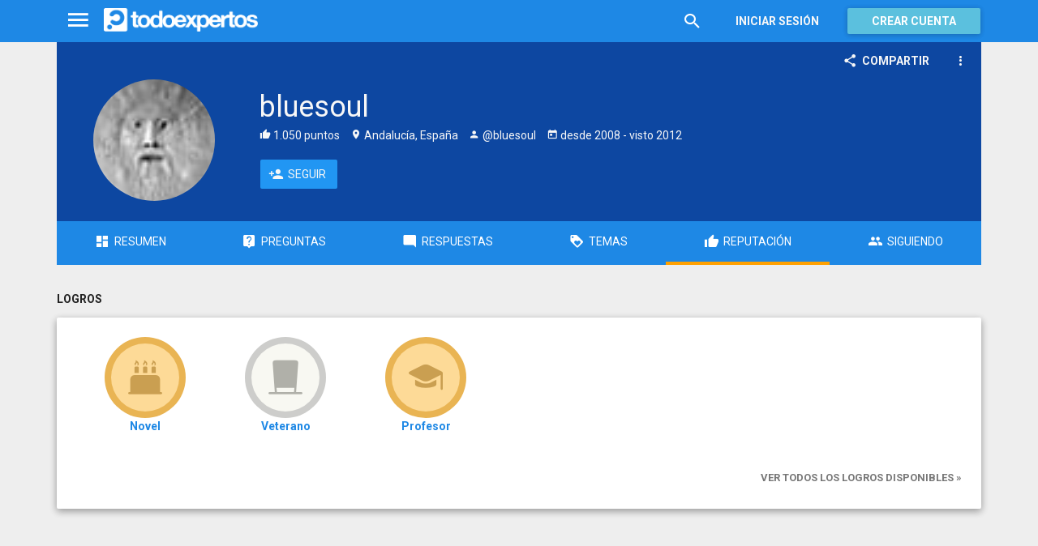

--- FILE ---
content_type: text/html; charset=utf-8
request_url: https://www.todoexpertos.com/usuarios/bluesoul/logros
body_size: 4935
content:


<!DOCTYPE html>
<html lang="es" itemscope itemtype="http://schema.org/ProfilePage">
<head profile="http://a9.com/-/spec/opensearch/1.1/">
    <meta charset="utf-8">
    <meta http-equiv="X-UA-Compatible" content="IE=edge">
    <meta name="viewport" content="width=device-width, initial-scale=1">
    <!-- Google Tag Manager -->
<script type="143b5861947f5ca0b08341ff-text/javascript">
(function(w,d,s,l,i){w[l]=w[l]||[];w[l].push({'gtm.start':
new Date().getTime(),event:'gtm.js'});var f=d.getElementsByTagName(s)[0],
j=d.createElement(s),dl=l!='dataLayer'?'&l='+l:'';j.async=true;j.src=
'https://www.googletagmanager.com/gtm.js?id='+i+dl;f.parentNode.insertBefore(j,f);
})(window,document,'script','dataLayer','GTM-WJZ7WJ22');</script>
<!-- End Google Tag Manager -->
    <meta name="robots" content="noindex, follow" />
    <meta property="todoexpertos:section" content="User" />
<meta property="todoexpertos:rootChannel" content="undefined" />
<meta property="todoexpertos:topicPath" content="undefined" />
<meta property="todoexpertos:testab" content="TestA" />

    <script type="application/ld+json">
    {  "@context" : "http://schema.org",
       "@type" : "WebSite",
       "name" : "Todoexpertos",
       "url" : "https://www.todoexpertos.com"
    }
    </script>
    <title>Logros</title>
    
    <link rel="shortcut icon" type="image/png" href="/icon-192.png">
    <link rel="apple-touch-icon" type="image/png" href="/icon-192.png">
    <link rel="apple-touch-icon-precomposed" type="image/png" href="/icon-192.png">
    <link rel="manifest" href="/manifest.json">
    <meta name="theme-color" content="#1e88e5">
    <link href="/Content/site.min.css?v=638926217020000000" rel="stylesheet" type="text/css"/>
    
    <style>
        @import 'https://fonts.googleapis.com/css?family=Roboto:400,700';
    </style>

            <!-- html5shiv.min.js,matchMedia.js, respond.js : Bootstrap media queries -->
    <!-- matchMedia.js, matchMedia.addListener : Enquire.js -->
    <!--es5-shim.js,es5-sham.js: Fligth.js -->
    <!--[if lte IE 9]>
        <link rel="stylesheet" type="text/css" href="/Content/ie8-no-fouc.css"/>
    <![endif]-->
    <!--[if lt IE 9]>
        <script src="//cdnjs.cloudflare.com/ajax/libs/html5shiv/3.7.2/html5shiv.min.js" type="text/javascript"></script>
    <![endif]-->
    <script src="//cdnjs.cloudflare.com/ajax/libs/es5-shim/4.0.0/es5-shim.min.js" type="143b5861947f5ca0b08341ff-text/javascript"></script>
    <script src="//cdnjs.cloudflare.com/ajax/libs/es5-shim/4.0.0/es5-sham.min.js" type="143b5861947f5ca0b08341ff-text/javascript"></script>

<script src="/cassette.axd/script/45a356df8aab167e8e4f00203455533056828719/Scripts/lib/polyfills" type="143b5861947f5ca0b08341ff-text/javascript"></script>

    
    

    <script type="143b5861947f5ca0b08341ff-text/javascript">
        (function(c,l,a,r,i,t,y){
            c[a]=c[a]||function(){(c[a].q=c[a].q||[]).push(arguments)};
            t=l.createElement(r);t.async=1;t.src="https://www.clarity.ms/tag/"+i;
            y=l.getElementsByTagName(r)[0];y.parentNode.insertBefore(t,y);
        })(window, document, "clarity", "script", "lczznz517o");
    </script>
    <link href="/opensearch.xml" rel="search" type="application/opensearchdescription+xml" title="Todoexpertos"/>
    <script type="143b5861947f5ca0b08341ff-text/javascript">document.documentElement.className = document.documentElement.className + ' ifjs'; //anti-fouc</script>
  <script src="https://unpkg.com/htmx.org@2.0.4" integrity="sha384-HGfztofotfshcF7+8n44JQL2oJmowVChPTg48S+jvZoztPfvwD79OC/LTtG6dMp+" crossorigin="anonymous" type="143b5861947f5ca0b08341ff-text/javascript"></script>
</head>
<body class="testa body-user auth-false">
    <!-- Google Tag Manager (noscript) -->
<noscript><iframe src="https://www.googletagmanager.com/ns.html?id=GTM-WJZ7WJ22"
                  height="0" width="0" style="display:none;visibility:hidden"></iframe></noscript>
<!-- End Google Tag Manager (noscript) -->
    <div id="fb-root"></div>
        <header class="navbar navbar-default navbar-fixed-top" role="navigation">
        <div class="container">

            <div class="navbar-header">
                <ul class="nav navbar-nav">
                    <li class="dropdown" id="navmenu">
                        <a href="#navmenu" class="dropdown-toggle" data-toggle="dropdown" title="MenÃº">
                            <i class="mdi-navigation-menu fa-2x"></i>
                        </a>
                        
<ul class="dropdown-menu main-nav-menu">
    <li class="visible-xs"><a href="/s"><i class="fa mdi-action-search fa-lg"></i>Buscar</a></li>
    <li role="presentation" class="dropdown-header explore">Descubre en Todoexpertos</li>
    <li><a href="/temas"><i class="fa mdi-maps-local-offer fa-lg"></i>Temas interesantes</a></li>
    <li><a href="/preguntas" title="Últimas preguntas formuladas en Todoexpertos.como"><i class="fa mdi-communication-live-help fa-lg"></i>Preguntas</a></li>
    <li><a href="/respuestas" title="Últimas preguntas contestadas en Todoexpertos.com"><i class="fa mdi-editor-mode-comment fa-lg"></i>Respuestas</a></li>
    <li><a href="/usuarios" title="Ranking global de expertos"><i class="fa mdi-social-school fa-lg"></i>Expertos</a></li>
    <li><a href="/logros" title="Lista de logros"><i class="fa mdi-action-stars fa-lg"></i>Logros</a></li>
</ul>



                    </li>
                </ul>
                <a class="navbar-brand" href="/" title="Todoexpertos.com - La respuesta estÃ¡ en internet"><span class="img"></span></a>
            </div>
            <div class="navbar-content navbar-right">
                    <ul class="nav navbar-nav hidden-xs hidden-sm">
        <li>
            <a data-toggle="collapse" href="#searchbox" aria-expanded="false" aria-controls="searchbox"><i class="fa mdi-action-search fa-1_8x"></i></a>
        </li>
        <li>
            <form id="searchbox"  class="search-form navbar-form navbar-left collapse" role="search" action="/s" method="POST">
                <input type="text" name="query" class="form-control js-search-box" maxlength="100" size="50" title="Buscar en todoexpertos.com" placeholder="Buscar en todoexpertos.com" autocomplete="off" value="" />
            </form>
        </li>

    </ul>
    <ul class="nav navbar-nav visible-sm">
        <li>
            <a href="/s"><i class="fa mdi-action-search fa-1_8x"></i></a>
        </li>
    </ul>

                


<a href="/account/login" id="btnLogin" data-id="popupLogin" class="btn btn-flat navbar-btn btn-white hidden-xs account-btn">Iniciar sesión</a>
<a href="/account/login" class="btn btn-info navbar-btn login-btn-xs btn-raised visible-xs account-btn"><strong>Entrar</strong></a>
<a href="/account/register" id="btnRegister" class="btn btn-info navbar-btn btn-raised hidden-xs account-btn"><strong>Crear cuenta</strong></a>



                
            </div>
        </div>
    </header>

    
    


    <div id="master" class="container user">
        


<div>
  
<div class="user-header-container">
        <div class="toolbar top-toolbar">
            <div class="share-button btn-dropdown-container">
        <button type="button" class="btn btn-icon btn-flat btn-white dropdown-toggle" data-toggle="dropdown" data-rel="tooltip" title="Compartir perfil de usuario">
            <i class="fa mdi-social-share fa-lg"></i><span>Compartir</span>
        </button>
        <ul class="dropdown-menu dropdown-menu-right" role="menu">
            <li role="presentation" class="dropdown-header">Compartir perfil de usuario</li>
                <li>
                        <button type="button" role="menuitem" class="js-sharetootheruser " title="Compartir con usuario de Todoexpertos"  data-aggregatetype="1" data-aggregateid="bluesoul" data-entitytype="0" data-entityid="">
        <i class="fa fa-todoexpertos-symbol color-todoexpertos fa-3x"></i>&nbsp;Todoexpertos     </button>


                </li>
            <li>
                    <button class="js-sharefacebookbutton " data-url="https://www.todoexpertos.com/usuarios/bluesoul" data-medium="share_fb_button" data-campaign="usershare" title="Compartir en Facebook" data-aggregatetype="1" data-aggregateid="bluesoul" data-text="" data-entitytype="0" data-entityid="" data-socialtrack="True" type="button" role="menuitem">
        <i class="fa fa-3x fa-facebook-square color-facebook"></i>&nbsp;Facebook </button>
            </li>
            <li>
                    <button class="js-sharetwitterbutton " data-url="https://www.todoexpertos.com/usuarios/bluesoul" data-medium="share_twitter_button" data-campaign="usershare" title="Compartir en Twitter" data-aggregatetype="1" data-aggregateid="bluesoul" data-text="Perfil de bluesoul en #Todoexpertos" data-entitytype="0" data-entityid="" data-socialtrack="True" type="button" role="menuitem">
        <i class="fa fa-3x fa-twitter-square color-twitter"></i>&nbsp;Twitter </button>
            </li>
            <li>
                    <button class="js-sharegoogleplusbutton " data-url="https://www.todoexpertos.com/usuarios/bluesoul" data-medium="share_gplus_button" data-campaign="usershare" title="Compartir en Google+" data-aggregatetype="1" data-aggregateid="bluesoul" data-text="" data-entitytype="0" data-entityid="" data-socialtrack="True" type="button" role="menuitem">
        <i class="fa fa-3x fa-google-plus-square color-google-plus"></i>&nbsp;Google+ </button>
            </li>
        </ul>
    </div>


            <div class="btn-dropdown">
                <button type="button" class="btn btn-icon btn-white btn-flat dropdown-toggle" data-toggle="dropdown">
                    <i class="fa mdi-navigation-more-vert fa-lg"></i>
                </button>
                <ul class="dropdown-menu dropdown-menu-right" role="menu">
                    <li>
                            <span class="js-block-user" data-id="bluesoul" data-entity="user">
        <button class="js-block-link " style="" data-toggle="" title="Bloquear"><i class="fa fa-ban"></i> <span>Bloquear</span></button>
        <button class="js-unblock-link " style="display:none" data-toggle="" title="Desbloquear"><i class="fa fa-check-square"></i> <span>Desbloquear</span></button>
    </span>

                    </li>
                    <li>
                            <button class=" js-createflag" data-toggle="" title="Marcar como inadecuado" data-target="1" data-id="bluesoul" data-aggregateid="bluesoul"><i class="fa mdi-content-flag"></i> <span>Marcar como inadecuado</span></button>

                    </li>
                </ul>
            </div>
    </div>

        <div class="user-header ">
        <div class="user-header-avatar">
            <a class="user-link" href="/usuarios/bluesoul"><img alt="bluesoul" class="avatar" itemprop="image" src="//blob2.todoexpertos.com/avatars/lg/bluesoul.jpg?v=37" /></a>
        </div>
        <div class="user-header-content">
            <h1 itemprop="name">bluesoul</h1>

            <div class="extra-data">
                        <span class="reputation"><i class="fa mdi-action-thumb-up"></i>&nbsp;1.050 puntos</span>
        <span class="location"><i class="fa mdi-maps-place"></i>&nbsp;Andalucía, España</span>

                    <span class="username"><i class="fa mdi-social-person"></i> @bluesoul</span>

                    <span class="dates"><i class="fa mdi-action-today"></i> desde <time datetime="2008-03-28T17:50:36.0000000Z" itemprop="dateCreated"><span>2008</span></time> - visto <time datetime="2012-09-14T20:03:44.0000000Z"><span>2012</span></time></span>

                <div itemprop="contentLocation" itemscope="" itemtype="http://schema.org/Place"><div itemprop="address" itemscope="" itemtype="http://schema.org/PostalAddress"><meta content="ES" itemprop="addressCountry" /><meta content="Andalucía" itemprop="addressRegion" /></div></div>
            </div>
            <div class="external-links">
                
            </div>

            <div class="actions">

    <span class="js-follow-user btn-dropdown-container" data-id="bluesoul">

        <button class="btn btn-icon btn-follow btn-icon btn-primary js-btn-follow" style=""><i class="fa mdi-social-person-add fa-lg"></i><span>Seguir</span></button>

        <button style="display:none" type="button" class="btn js-btn-following btn-icon btn-follow btn-icon btn-primary dropdown-toggle" data-toggle="dropdown">
            <span>Siguiendo</span>
            <span style="display:none" class="js-notify-icon">
                <i class="fa mdi-content-mail"></i>
            </span>
            <span class="caret"></span>
        </button>
        <ul class="dropdown-menu" role="menu">
            <li class="js-btn-unnotify" style="display:none">
                <button type="button" role="menuitem"><i class="fa fa-times"></i>&nbsp;Dejar de recibir notificaciones</button>
            <li class="js-btn-notify" style="">
                <button type="button" role="menuitem"><i class="fa mdi-content-mail"></i>&nbsp;Recibir notificaciones</button>
            <li>
                <button type="button" role="menuitem" class="js-btn-unfollow"><i class="fa fa-ban"></i>&nbsp;Dejar de seguir</button>
        </ul>
    </span>
            </div>
        </div>
    </div>

      <ul class="nav nav-tabs nav-justified" id="user-nav">
    <li class=""><a href="/usuarios/bluesoul"><i class="fa mdi-action-dashboard fa-lg"></i><span>Resumen</span></a></li>
    <li class=""><a href="/usuarios/bluesoul/preguntas-y-respuestas/preguntas"><i class="fa mdi-communication-live-help fa-lg"></i><span>Preguntas</span></a></li>
    <li class=""><a href="/usuarios/bluesoul/preguntas-y-respuestas/respuestas"><i class="fa mdi-editor-mode-comment fa-lg"></i><span>Respuestas</span></a></li>
    <li class=""><a href="/usuarios/bluesoul/temas"><i class="fa mdi-action-loyalty fa-lg"></i><span>Temas</span></a></li>
    <li class="active"><a href="/usuarios/bluesoul/reputacion"><i class="fa mdi-action-thumb-up fa-lg"></i><span>Reputación</span></a></li>
    <li class=""><a href="/usuarios/bluesoul/seguidos"><i class="fa mdi-social-group fa-lg"></i><span>Siguiendo</span></a></li>
</ul>

</div>







        <div class="row">
            <div class="col-md-12 section-title">
                
    <h2 class="page-title">Logros</h2>
        <div class="content-panel">
            <ul class="user-badge-list">

                    <li>
                        <a href="/usuarios/bluesoul/logros/FirstYear">
                            <span class="badge-md&#32;bronze&#32;fa-badge" title="Novel"><span class="fa-badge-circle"><i class="fa-badge-content fa badge-FirstYear"></i></span></span>

                            <span class="title">
                                Novel



                            </span>
                        </a>
                    </li>
                    <li>
                        <a href="/usuarios/bluesoul/logros/FiveYears">
                            <span class="badge-md&#32;silver&#32;fa-badge" title="Veterano"><span class="fa-badge-circle"><i class="fa-badge-content fa badge-FiveYears"></i></span></span>

                            <span class="title">
                                Veterano



                            </span>
                        </a>
                    </li>
                    <li>
                        <a href="/usuarios/bluesoul/logros/FirstAcceptedAnswer">
                            <span class="badge-md&#32;bronze&#32;fa-badge" title="Profesor"><span class="fa-badge-circle"><i class="fa-badge-content fa badge-FirstAcceptedAnswer"></i></span></span>

                            <span class="title">
                                Profesor



                            </span>
                        </a>
                    </li>
            </ul>
            <nav class="nav-all"><a href="/logros">Ver todos los logros disponibles »</a></nav>
        </div>

            </div>
        </div>
    <div class="row">
        <div class="col-md-8 content-body">
            





        </div>
        <div class="col-md-4">
            
    

        </div>
    </div>
</div>


    </div>
        <footer class="footer">
        <div class="container">
            <div class="row">
                <div class="col-xs-12">
                    <nav>
                        <div class="links">
                            <a title="Tu pÃ¡gina de inicio de preguntas y respuestas" href="/">Inicio</a> |
                            <a title="Acerca de Todoexpertos" href="/acerca-de">Sobre nosotros</a> |
                            <a title="Ayuda de Todoexpertos" href="/ayuda">Ayuda</a> |
                            <a title="Blog de Todoexpertos" href="https://blog.todoexpertos.com">Blog</a> |
                            <a title="Contacto con Todoexpertos" href="/contacto">Contacto</a> |
                            <a title="Condiciones de uso de Todoexpertos" href="/condiciones">Condiciones de uso</a> |
                            <a title="DeclaraciÃ³n de privacidad de Todoexpertos" href="/privacidad">Privacidad y cookies</a>

                        </div>
                    </nav>
                </div>
                <div class="col-xs-12 social-links">

                    <strong>Â¡SÃ­guenos!</strong>
                    <a href="https://twitter.com/todoexpertos" target="_blank" class="unlink" title="Twitter"><i class="fa fa-twitter-square color-twitter"></i></a>
                    <a href="https://www.facebook.com/todoexpertos" target="_blank" class="unlink" title="Facebook"><i class="fa fa-facebook-square color-facebook"></i></a>
                    <a href="https://plus.google.com/+todoexpertos" target="_blank" class="unlink" title="Google+"><i class="fa fa-google-plus-square color-google-plus"></i></a>
                    <span>&copy; 2026 Todoexpertos.com.</span>
                    <span style="color: #eeeeee" >v4.2.51120.1</span>
                </div>
            </div>
        </div>
    </footer>

    
    <script id="js-required-views" type="text/template">["views/shared/suggestionlists","views/shared/_layout"]</script>

<script src="/cassette.axd/script/2754113935ab1ecb52ff0252c66d0f76c81e72dd/Scripts/lib/require" type="143b5861947f5ca0b08341ff-text/javascript"></script>
<script type="143b5861947f5ca0b08341ff-text/javascript">require(["views/shared/app"])</script>

<script src="/cdn-cgi/scripts/7d0fa10a/cloudflare-static/rocket-loader.min.js" data-cf-settings="143b5861947f5ca0b08341ff-|49" defer></script><script defer src="https://static.cloudflareinsights.com/beacon.min.js/vcd15cbe7772f49c399c6a5babf22c1241717689176015" integrity="sha512-ZpsOmlRQV6y907TI0dKBHq9Md29nnaEIPlkf84rnaERnq6zvWvPUqr2ft8M1aS28oN72PdrCzSjY4U6VaAw1EQ==" data-cf-beacon='{"version":"2024.11.0","token":"767a8c0b23bb46feaea1c78a73f6f1ea","server_timing":{"name":{"cfCacheStatus":true,"cfEdge":true,"cfExtPri":true,"cfL4":true,"cfOrigin":true,"cfSpeedBrain":true},"location_startswith":null}}' crossorigin="anonymous"></script>
</body>
</html>








--- FILE ---
content_type: text/javascript
request_url: https://www.todoexpertos.com/cassette.axd/script/b0fad9b5409ef88cf0914e0bdf0529130b60d86d/common?
body_size: 41264
content:
/*!
 * jQuery Cookie Plugin v1.3.1
 * https://github.com/carhartl/jquery-cookie
 *
 * Copyright 2013 Klaus Hartl
 * Released under the MIT license
 */
(function(n){typeof define=="function"&&define.amd?define("lib/jquery.cookies/jquery.cookies",["jquery"],n):n(jQuery)})(function(n){function i(n){if(t.raw)return n;try{return decodeURIComponent(n.replace(u," "))}catch(i){}}function r(n){n.indexOf('"')===0&&(n=n.slice(1,-1).replace(/\\"/g,'"').replace(/\\\\/g,"\\"));n=i(n);try{return t.json?JSON.parse(n):n}catch(r){}}var u=/\+/g,t=n.cookie=function(u,f,e){var a,c,o,l,s,v;if(f!==undefined)return e=n.extend({},t.defaults,e),typeof e.expires=="number"&&(a=e.expires,c=e.expires=new Date,c.setDate(c.getDate()+a)),f=t.json?JSON.stringify(f):String(f),document.cookie=[t.raw?u:encodeURIComponent(u),"=",t.raw?f:encodeURIComponent(f),e.expires?"; expires="+e.expires.toUTCString():"",e.path?"; path="+e.path:"",e.domain?"; domain="+e.domain:"",e.secure?"; secure":""].join("");for(o=u?undefined:{},l=document.cookie?document.cookie.split("; "):[],s=0,v=l.length;s<v;s++){var y=l[s].split("="),p=i(y.shift()),h=y.join("=");if(u&&u===p){o=r(h);break}u||(h=r(h))===undefined||(o[p]=h)}return o};t.defaults={};n.removeCookie=function(t,i){return n.cookie(t)!==undefined?(n.cookie(t,"",n.extend({},i,{expires:-1})),!0):!1}}),function(n){typeof define=="function"&&define.amd?define("lib/jquery.enterpressed/jquery.enterpressed",["jquery"],n):n(jQuery)}(function(n){var t=function(t){var i=t.keyCode||t.which||t.charCode;i==13&&n(this).triggerHandler("enterpressed")},i=function(n){var t=n.keyCode||n.which||n.charCode;if(t==13)return!1};n.event.special.enterpressed={setup:function(){n(this).bind("keydown",t);n(this).bind("keypress",i);return},teardown:function(){var r=n(this);r.unbind("keydown",t);r.unbind("keypress",i)}}}),function(n){typeof define=="function"&&define.amd?define("lib/jquery.infinitescroll/jquery.infinitescroll",["jquery"],n):n(jQuery)}(function(n){"use strict";n.infinitescroll=function(t,i,r){this.element=n(r);this._create(t,i)||(this.failed=!0)};n.infinitescroll.defaults={loading:{finished:undefined,finishedMsg:"<em>Congratulations, you've reached the end of the internet.<\/em>",img:undefined,msg:null,msgText:"<em>Loading the next set of posts...<\/em>",selector:null,speed:"fast",start:undefined},state:{isDuringAjax:!1,isInvalidPage:!1,isDestroyed:!1,isDone:!1,isPaused:!1,isBeyondMaxPage:!1,currPage:1},debug:!1,behavior:undefined,binder:n(window),nextSelector:"div.navigation a:first",navSelector:"div.navigation",contentSelector:null,extraScrollPx:150,itemSelector:"div.post",animate:!1,pathParse:undefined,dataType:"html",appendCallback:!0,bufferPx:40,errorCallback:function(){},infid:0,pixelsFromNavToBottom:undefined,path:undefined,prefill:!1,maxPage:undefined};n.infinitescroll.prototype={_binding:function(n){var t=this,i=t.options;if(i.v="2.0b2.120520",!!i.behavior&&this["_binding_"+i.behavior]!==undefined){this["_binding_"+i.behavior].call(this);return}if(n!=="bind"&&n!=="unbind")return this._debug("Binding value  "+n+" not valid"),!1;n==="unbind"?this.options.binder.unbind("smartscroll.infscr."+t.options.infid):this.options.binder[n]("smartscroll.infscr."+t.options.infid,function(){t.scroll()});this._debug("Binding",n)},_create:function(t,i){var r=n.extend(!0,{},n.infinitescroll.defaults,t),u,f,e,o;this.options=r;var s=n(window),h=this,c=h.element.find(r.nextSelector).attr("href");return r.path=r.path||this._determinepath(c),r.contentSelector=r.contentSelector||this.element,r.loading.selector=r.loading.selector||r.contentSelector,r.loading.msg=r.loading.msg||n('<div id="infscr-loading"><img alt="Loading..." src="'+r.loading.img+'" /><div>'+r.loading.msgText+"<\/div><\/div>"),(new Image).src=r.loading.img,r.pixelsFromNavToBottom===undefined&&(u=this.element.find(r.nextSelector).last().closest(r.navSelector),u.length>0&&(r.pixelsFromNavToBottom=n(document).height()-u.offset().top),this._debug("pixelsFromNavToBottom: "+r.pixelsFromNavToBottom)),r.pixelsFromNavToTop===undefined&&(f=this.element.find(r.prevSelector).first(),f.length>0&&(e=f.closest(r.navSelector),r.pixelsFromNavToTop=e.offset().top+e.height()),this._debug("pixelsFromNavToTop: "+r.pixelsFromNavToTop)),o=this,r.loading.start=r.loading.start||function(t,i){var u,f;r.state.pendingScroll=0;var h=i?r.prevSelector:r.nextSelector,e=o.element.find(h).closest(r.navSelector),s=e.outerHeight(!0);e.hide();i&&s>0&&(u=n(document).scrollTop()-s,u>0?n(document).scrollTop(u):u<0&&(r.state.pendingScroll=u));f=n.proxy(function(){this.beginAjax(r,i)},o);i?(n(r.loading.selector).addClass("infscr-content-loaded-reverse"),r.loading.msg.prependTo(r.loading.selector).show(r.loading.speed,f)):(n(r.loading.selector).removeClass("infscr-content-loaded-reverse"),r.loading.msg.appendTo(r.loading.selector).show(r.loading.speed,f))},r.loading.finished=r.loading.finished||function(){r.state.isBeyondMaxPage||r.loading.msg.fadeOut(r.loading.speed)},r.callback=function(t,u,f){!r.behavior||t["_callback_"+r.behavior]===undefined||t["_callback_"+r.behavior].call(n(r.contentSelector)[0],u,f);i&&i.call(n(r.contentSelector)[0],u,r,f);r.prefill&&s.bind("resize.infinite-scroll",t._prefill)},t.debug&&Function.prototype.bind&&(typeof console=="object"||typeof console=="function")&&typeof console.log=="object"&&["log","info","warn","error","assert","dir","clear","profile","profileEnd"].forEach(function(n){console[n]=this.call(console[n],console)},Function.prototype.bind),this._setup(),r.prefill&&this._prefill(),!0},_prefill:function(){function r(){return t.options.contentSelector.height()<=i.height()}var t=this,i=n(window);this._prefill=function(){r()&&t.scroll();i.bind("resize.infinite-scroll",function(){r()&&(i.unbind("resize.infinite-scroll"),t.scroll())})};this._prefill()},_debug:function(){!0===this.options.debug&&(typeof console!="undefined"&&typeof console.log=="function"?Array.prototype.slice.call(arguments).length===1&&typeof Array.prototype.slice.call(arguments)[0]=="string"?console.log(Array.prototype.slice.call(arguments).toString()):console.log(Array.prototype.slice.call(arguments)):Function.prototype.bind||typeof console=="undefined"||typeof console.log!="object"||Function.prototype.call.call(console.log,console,Array.prototype.slice.call(arguments)))},_determinepath:function(n){var t=this.options;if(!!t.behavior&&this["_determinepath_"+t.behavior]!==undefined)return this["_determinepath_"+t.behavior].call(this,n);if(n)if(!t.pathParse)if(n.match(/^(.*?)\b2\b(.*?$)/))n=n.match(/^(.*?)\b2\b(.*?$)/).slice(1);else if(n.match(/^(.*?)2(.*?$)/)){if(n.match(/^(.*?page=)2(\/.*|$)/))return n.match(/^(.*?page=)2(\/.*|$)/).slice(1);n=n.match(/^(.*?)2(.*?$)/).slice(1)}else{if(n.match(/^(.*?page=)1(\/.*|$)/))return n.match(/^(.*?page=)1(\/.*|$)/).slice(1);this._debug("Sorry, we couldn't parse your Next (Previous Posts) URL. Verify your the css selector points to the correct A tag. If you still get this error: yell, scream, and kindly ask for help at infinite-scroll.com.");t.state.isInvalidPage=!0}else return this._debug("pathParse manual"),t.pathParse(n,this.options.state.currPage+1);return this._debug("determinePath",n),n},_error:function(n,t){var i=this.options;if(!!i.behavior&&this["_error_"+i.behavior]!==undefined){this["_error_"+i.behavior].call(this,n);return}n!=="destroy"&&n!=="end"&&(n="unknown");this._debug("Error",n);(n==="end"||i.state.isBeyondMaxPage)&&this._showdonemsg();t?i.state.isDoneReverse=!0:i.state.isDone=!0;i.state.currPage=1;i.state.isPaused=!1;i.state.isBeyondMaxPage=!1;i.state.isDone&&i.state.isDoneReverse&&this._binding("unbind")},_loadcallback:function(t,i,r,u){var f=this.options,p=u?f.state.isDoneReverse:f.state.isDone,w=this.options.callback,b=p?"done":f.appendCallback?"append":"no-append",s,o,e,h,c,a,v,y;if(!!f.behavior&&this["_loadcallback_"+f.behavior]!==undefined){this["_loadcallback_"+f.behavior].call(this,t,i);return}this.maintainNav||t.find(f.navSelector).hide();o=n(f.contentSelector);e=o[0];switch(b){case"done":return this._showdonemsg(),!1;case"no-append":f.dataType==="html"&&(i="<div>"+i+"<\/div>",i=n(i).find(f.itemSelector));break;case"append":if(h=t.children(),h.length===0)return this._error("end",u);for(s=document.createDocumentFragment();t[0].firstChild;)f.fadeIn&&(c=n(t[0].firstChild),c.addClass("ifscr_appended"),c.css("opacity",0)),s.appendChild(t[0].firstChild);if(a=o.outerHeight(!0),v=n(document).scrollTop(),this._debug("contentSelector",e),u){e.insertBefore(s,e.firstChild);var k=o.outerHeight(!0),d=k-a,l=v+d;f.state.pendingScroll&&(l=l+f.state.pendingScroll);n(document).scrollTop(l)}else e.appendChild(s);f.fadeIn&&o.find(".ifscr_appended").animate({opacity:1},f.fadeInDuration||500).removeClass("ifscr_appended");i=h.get()}f.loading.finished.call(e,f);f.animate&&(y=n(window).scrollTop()+n(f.loading.msg).height()+f.extraScrollPx+"px",n("html,body").animate({scrollTop:y},800,function(){f.state.isDuringAjax=!1}));f.animate||(f.state.isDuringAjax=!1);w(this,i,r,u);f.prefill&&this._prefill()},_neartop:function(){var n=this.options;return n.binder.scrollTop()-n.bufferPxReverse<n.pixelsFromNavToTop},_nearbottom:function(){var t=this.options,i=0+n(document).height()-t.binder.scrollTop()-n(window).height();return!!t.behavior&&this["_nearbottom_"+t.behavior]!==undefined?this["_nearbottom_"+t.behavior].call(this):(this._debug("math:",i,t.pixelsFromNavToBottom),i-t.bufferPx<t.pixelsFromNavToBottom)},_pausing:function(n){var t=this.options;if(!!t.behavior&&this["_pausing_"+t.behavior]!==undefined){this["_pausing_"+t.behavior].call(this,n);return}n!=="pause"&&n!=="resume"&&n!==null&&this._debug("Invalid argument. Toggling pause value instead");n=n&&(n==="pause"||n==="resume")?n:"toggle";switch(n){case"pause":t.state.isPaused=!0;break;case"resume":t.state.isPaused=!1;break;case"toggle":t.state.isPaused=!t.state.isPaused}return this._debug("Paused",t.state.isPaused),!1},_setup:function(){var n=this.options;if(!!n.behavior&&this["_setup_"+n.behavior]!==undefined){this["_setup_"+n.behavior].call(this);return}return this._binding("bind"),!1},_showdonemsg:function(){var t=this.options,i;if(!!t.behavior&&this["_showdonemsg_"+t.behavior]!==undefined){this["_showdonemsg_"+t.behavior].call(this);return}i=t.loading.msg.find("img,i");i.hide().parent().find("div").html(t.loading.finishedMsg).animate({opacity:1},2e3,function(){var r=n(this);r.parent().fadeOut(t.loading.speed,function(){r.html("");i.show()})});t.errorCallback.call(n(t.contentSelector)[0],"done")},_validate:function(t){for(var i in t)if(i.indexOf&&i.indexOf("Selector")>-1&&n(t[i]).length===0)return this._debug("Your "+i+" found no elements."),!1;return!0},bind:function(){this._binding("bind")},destroy:function(){return this.options.state.isDestroyed=!0,this.options.loading.finished(),this._error("destroy",!0),this._error("destroy")},pause:function(){this._pausing("pause")},resume:function(){this._pausing("resume")},beginAjax:function(t,i){var r=this,h=t.path,f,u,e,o,c,s;if(i?t.state.currPage--:t.state.currPage++,t.maxPage!=undefined&&t.state.currPage>t.maxPage){t.state.isBeyondMaxPage=!0;this.destroy();return}if(f=n(t.contentSelector).is("table, tbody")?n("<tbody/>"):n("<div/>"),c=i?r.element.find(t.prevSelector).first():r.element.find(t.nextSelector).last(),u=typeof h=="function"?h(t.state.currPage):c.attr("href"),i?u===t.state.lastRequestedUrlReverse&&(u=null):u===t.state.lastRequestedUrl&&(u=null),!u){i?t.state.isDoneReverse=!0:t.state.isDone=!0;t.state.isDuringAjax=!1;this._showdonemsg();return}r._debug("heading into ajax",u);i?t.state.lastRequestedUrlReverse=u:t.state.lastRequestedUrl=u;s=u;t.formatRequestUrl&&(s=t.formatRequestUrl(u));e=t.dataType==="html"||t.dataType==="json"?t.dataType:"html+callback";t.appendCallback&&t.dataType==="html"&&(e+="+callback");switch(e){case"html+callback":r._debug("Using HTML via .load() method");f.load(s+" "+t.itemSelector,undefined,function(n){r._loadcallback(f,n,u,i)});break;case"html":r._debug("Using "+e.toUpperCase()+" via $.ajax() method");n.ajax({url:s,dataType:t.dataType,complete:function(n,t){o=typeof n.isResolved!="undefined"?n.isResolved():t==="success"||t==="notmodified";o?r._loadcallback(f,n.responseText,u,i):r._error("end",i)}});break;case"json":r._debug("Using "+e.toUpperCase()+" via $.ajax() method");n.ajax({dataType:"json",type:"GET",url:s,success:function(n,e,s){if(o=typeof s.isResolved!="undefined"?s.isResolved():e==="success"||e==="notmodified",t.appendCallback)if(t.template!==undefined){var h=t.template(n);f.append(h);o?r._loadcallback(f,h,u,i):r._error("end",i)}else r._debug("template must be defined."),r._error("end",i);else o?r._loadcallback(f,n,u,i):r._error("end",i)},error:function(){r._debug("JSON ajax request failed.");r._error("end",i)}})}},retrieve:function(t){var r=this,i=r.options;if(!!i.behavior&&this["retrieve_"+i.behavior]!==undefined){this["retrieve_"+i.behavior].call(this,t);return}if(i.state.isDestroyed)return this._debug("Instance is destroyed"),!1;i.state.isDuringAjax=!0;i.loading.start.call(n(i.contentSelector)[0],i,t)},scroll:function(){var t=this.options,n=t.state;if(!!t.behavior&&this["scroll_"+t.behavior]!==undefined){this["scroll_"+t.behavior].call(this);return}if(this._debug("Scrolled. During ajax:"+n.isDuringAjax+". Destroyed:"+n.isDuringAjax+". Paused:"+n.isPaused),this.element.trigger("scrolled"),!n.isDuringAjax&&!n.isDestroyed&&!n.isPaused){if(this._debug("Scrolled. Done:"+n.isDone),!n.isDone){if(this._nearbottom()){this._debug("Scrolled. Near bottom:true");this.retrieve();return}this._debug("Scrolled. Near bottom:false")}if(!n.isDoneReverse&&this._neartop()){this.retrieve(!0);return}}},toggle:function(){this._pausing()},unbind:function(){this._binding("unbind")},update:function(t){n.isPlainObject(t)&&(this.options=n.extend(!0,this.options,t))}};n.fn.infinitescroll=function(t,i){var u=typeof t,r;switch(u){case"string":r=Array.prototype.slice.call(arguments,1);this.each(function(){var i=n.data(this,"infinitescroll");if(!i||!n.isFunction(i[t])||t.charAt(0)==="_")return!1;i[t].apply(i,r)});break;case"object":this.each(function(){var r=n.data(this,"infinitescroll");r?r.update(t):(r=new n.infinitescroll(t,i,this),r.failed||n.data(this,"infinitescroll",r))})}return this};var t=n.event,i;t.special.smartscroll={setup:function(){n(this).bind("scroll",t.special.smartscroll.handler)},teardown:function(){n(this).unbind("scroll",t.special.smartscroll.handler)},handler:function(t,r){var u=this,f=arguments;t.type="smartscroll";i&&clearTimeout(i);i=setTimeout(function(){n(u).trigger("smartscroll",f)},r==="execAsap"?0:100)}};n.fn.smartscroll=function(n){return n?this.bind("smartscroll",n):this.trigger("smartscroll",["execAsap"])};n.extend(n.infinitescroll.prototype,{_setup_twitter:function(){var i=this.options,t=this;n(i.nextSelector).click(function(n){n.which!=1||n.metaKey||n.shiftKey||(n.preventDefault(),t.retrieve())});t.options.loading.start=function(n){n.loading.msg.appendTo(n.loading.selector).show(n.loading.speed,function(){t.beginAjax(n)})}},_showdonemsg_twitter:function(){var t=this.options,i=this;t.loading.msg.find("img").hide().parent().find("div").html(t.loading.finishedMsg).animate({opacity:1},2e3,function(){n(this).parent().fadeOut("normal")});n(t.navSelector).fadeOut("normal");t.errorCallback.call(n(t.contentSelector)[0],"done")}});n.extend(n.infinitescroll.prototype,{_setup_facebook:function(){var t=this,n=this.options;return n.maxScrollsBeforeManual=n.maxScrollsBeforeManual==undefined?5:n.maxScrollsBeforeManual,n.manualSelector=n.manualSelector==undefined?jQuery('<a id="infscr-manualtrigger">M�s<\/a>').insertAfter(n.navSelector):n.manualSelector,jQuery(n.manualSelector).hide(),this._binding("bind"),this._numScrolls=0,this.options.loading.finished=function(){var i=jQuery(this);n.loading.msg.fadeOut("normal");t._numScrolls++;t._numScrolls>n.maxScrollsBeforeManual-1&&(jQuery(window).unbind(".infscr"),jQuery(n.manualSelector).show().click(function(n){n.preventDefault();i.infinitescroll("retrieve")}),jQuery(document).ajaxError(function(t,i){i.status==404&&jQuery(n.nextSelector).remove()}))},!1}});n.extend(n.infinitescroll.prototype,{_setup_clickonce:function(){function i(i,r){i.click(function(i){i.which!=1||i.metaKey||i.shiftKey||(i.preventDefault(),n.state.isPaused=!1,t.retrieve(r))})}var n=this.options,t=this;return n.state.isPaused=!0,i(t.element.find(n.nextSelector)),i(t.element.find(n.prevSelector),!0),this._binding("bind"),!1}});n.extend(n.infinitescroll.prototype,{_setup_viewmore:function(){function r(n){n.find(t.nextSelector).click(function(n){n.which!=1||n.metaKey||n.shiftKey||(n.preventDefault(),i.retrieve())})}var t=this.options,i=this,u;this.maintainNav=!0;r(i.element);u=t.loading.finished;this.options.loading.finished=function(){r(n(this));u()}}})});define("lib/jquery.textarea_autosize/jquery.textarea_autosize",["jquery"],function(){
/*!
 * jQuery Textarea AutoSize plugin
 * Author: Javier Julio
 * Licensed under the MIT license
 */
(function(n,t){function u(t){this.element=t;this.$element=n(t);this.init()}var i="textareaAutoSize",r="plugin_"+i,f=function(n){return n.replace(/\s/g,"").length>0};u.prototype={init:function(){var r=this.$element.outerHeight(),i=parseInt(this.$element.css("paddingBottom"))+parseInt(this.$element.css("paddingTop"));f(this.element.value)&&this.$element.height(this.element.scrollHeight-i);this.$element.on("input keyup",function(){var r=n(t),u=r.scrollTop();n(this).height(0).height(this.scrollHeight-i);r.scrollTop(u)})}};n.fn[i]=function(t){return this.each(function(){n.data(this,r)||n.data(this,r,new u(this,t))}),this}})(jQuery,window,document)});define("lib/bootstrap/bootstrap",["jquery"],function(){if(typeof jQuery=="undefined")throw new Error("Bootstrap requires jQuery");+function(n){"use strict";function t(){var i=document.createElement("bootstrap"),t={WebkitTransition:"webkitTransitionEnd",MozTransition:"transitionend",OTransition:"oTransitionEnd otransitionend",transition:"transitionend"},n;for(n in t)if(i.style[n]!==undefined)return{end:t[n]}}n.fn.emulateTransitionEnd=function(t){var i=!1,u=this,r;n(this).one(n.support.transition.end,function(){i=!0});return r=function(){i||n(u).trigger(n.support.transition.end)},setTimeout(r,t),this};n(function(){n.support.transition=t()})}(jQuery);+function(n){"use strict";var i='[data-dismiss="alert"]',t=function(t){n(t).on("click",i,this.close)},r;t.prototype.close=function(t){function f(){i.trigger("closed.bs.alert").remove()}var u=n(this),r=u.attr("data-target"),i;(r||(r=u.attr("href"),r=r&&r.replace(/.*(?=#[^\s]*$)/,"")),i=n(r),t&&t.preventDefault(),i.length||(i=u.hasClass("alert")?u:u.parent()),i.trigger(t=n.Event("close.bs.alert")),t.isDefaultPrevented())||(i.removeClass("in"),n.support.transition&&i.hasClass("fade")?i.one(n.support.transition.end,f).emulateTransitionEnd(150):f())};r=n.fn.alert;n.fn.alert=function(i){return this.each(function(){var r=n(this),u=r.data("bs.alert");u||r.data("bs.alert",u=new t(this));typeof i=="string"&&u[i].call(r)})};n.fn.alert.Constructor=t;n.fn.alert.noConflict=function(){return n.fn.alert=r,this};n(document).on("click.bs.alert.data-api",i,t.prototype.close)}(jQuery);+function(n){"use strict";var t=function(i,r){this.$element=n(i);this.options=n.extend({},t.DEFAULTS,r)},i;t.DEFAULTS={loadingText:"loading..."};t.prototype.setState=function(n){var i="disabled",t=this.$element,r=t.is("input")?"val":"html",u=t.data();n=n+"Text";u.resetText||t.data("resetText",t[r]());t[r](u[n]||this.options[n]);setTimeout(function(){n=="loadingText"?t.addClass(i).attr(i,i):t.removeClass(i).removeAttr(i)},0)};t.prototype.toggle=function(){var i=this.$element.closest('[data-toggle="buttons"]'),t=!0,n;i.length&&(n=this.$element.find("input"),n.prop("type")==="radio"&&(n.prop("checked")&&this.$element.hasClass("active")?t=!1:i.find(".active").removeClass("active")),t&&n.prop("checked",!this.$element.hasClass("active")).trigger("change"));t&&this.$element.toggleClass("active")};i=n.fn.button;n.fn.button=function(i){return this.each(function(){var u=n(this),r=u.data("bs.button"),f=typeof i=="object"&&i;r||u.data("bs.button",r=new t(this,f));i=="toggle"?r.toggle():i&&r.setState(i)})};n.fn.button.Constructor=t;n.fn.button.noConflict=function(){return n.fn.button=i,this};n(document).on("click.bs.button.data-api","[data-toggle^=button]",function(t){var i=n(t.target);i.hasClass("btn")||(i=i.closest(".btn"));i.button("toggle");t.preventDefault()})}(jQuery);+function(n){"use strict";var t=function(t,i){this.$element=n(t);this.$indicators=this.$element.find(".carousel-indicators");this.options=i;this.paused=this.sliding=this.interval=this.$active=this.$items=null;this.options.pause=="hover"&&this.$element.on("mouseenter",n.proxy(this.pause,this)).on("mouseleave",n.proxy(this.cycle,this))},i;t.DEFAULTS={interval:5e3,pause:"hover",wrap:!0};t.prototype.cycle=function(t){return t||(this.paused=!1),this.interval&&clearInterval(this.interval),this.options.interval&&!this.paused&&(this.interval=setInterval(n.proxy(this.next,this),this.options.interval)),this};t.prototype.getActiveIndex=function(){return this.$active=this.$element.find(".item.active"),this.$items=this.$active.parent().children(),this.$items.index(this.$active)};t.prototype.to=function(t){var r=this,i=this.getActiveIndex();if(!(t>this.$items.length-1)&&!(t<0))return this.sliding?this.$element.one("slid.bs.carousel",function(){r.to(t)}):i==t?this.pause().cycle():this.slide(t>i?"next":"prev",n(this.$items[t]))};t.prototype.pause=function(t){return t||(this.paused=!0),this.$element.find(".next, .prev").length&&n.support.transition.end&&(this.$element.trigger(n.support.transition.end),this.cycle(!0)),this.interval=clearInterval(this.interval),this};t.prototype.next=function(){if(!this.sliding)return this.slide("next")};t.prototype.prev=function(){if(!this.sliding)return this.slide("prev")};t.prototype.slide=function(t,i){var u=this.$element.find(".item.active"),r=i||u[t](),s=this.interval,f=t=="next"?"left":"right",h=t=="next"?"first":"last",o=this,e;if(!r.length){if(!this.options.wrap)return;r=this.$element.find(".item")[h]()}if(this.sliding=!0,s&&this.pause(),e=n.Event("slide.bs.carousel",{relatedTarget:r[0],direction:f}),!r.hasClass("active")){if(this.$indicators.length){this.$indicators.find(".active").removeClass("active");this.$element.one("slid.bs.carousel",function(){var t=n(o.$indicators.children()[o.getActiveIndex()]);t&&t.addClass("active")})}if(n.support.transition&&this.$element.hasClass("slide")){if(this.$element.trigger(e),e.isDefaultPrevented())return;r.addClass(t);r[0].offsetWidth;u.addClass(f);r.addClass(f);u.one(n.support.transition.end,function(){r.removeClass([t,f].join(" ")).addClass("active");u.removeClass(["active",f].join(" "));o.sliding=!1;setTimeout(function(){o.$element.trigger("slid.bs.carousel")},0)}).emulateTransitionEnd(600)}else{if(this.$element.trigger(e),e.isDefaultPrevented())return;u.removeClass("active");r.addClass("active");this.sliding=!1;this.$element.trigger("slid.bs.carousel")}return s&&this.cycle(),this}};i=n.fn.carousel;n.fn.carousel=function(i){return this.each(function(){var u=n(this),r=u.data("bs.carousel"),f=n.extend({},t.DEFAULTS,u.data(),typeof i=="object"&&i),e=typeof i=="string"?i:f.slide;r||u.data("bs.carousel",r=new t(this,f));typeof i=="number"?r.to(i):e?r[e]():f.interval&&r.pause().cycle()})};n.fn.carousel.Constructor=t;n.fn.carousel.noConflict=function(){return n.fn.carousel=i,this};n(document).on("click.bs.carousel.data-api","[data-slide], [data-slide-to]",function(t){var i=n(this),f,r=n(i.attr("data-target")||(f=i.attr("href"))&&f.replace(/.*(?=#[^\s]+$)/,"")),e=n.extend({},r.data(),i.data()),u=i.attr("data-slide-to");u&&(e.interval=!1);r.carousel(e);(u=i.attr("data-slide-to"))&&r.data("bs.carousel").to(u);t.preventDefault()});n(window).on("load",function(){n('[data-ride="carousel"]').each(function(){var t=n(this);t.carousel(t.data())})})}(jQuery);+function(n){"use strict";var t=function(i,r){this.$element=n(i);this.options=n.extend({},t.DEFAULTS,r);this.transitioning=null;this.options.parent&&(this.$parent=n(this.options.parent));this.options.toggle&&this.toggle()},i;t.DEFAULTS={toggle:!0};t.prototype.dimension=function(){var n=this.$element.hasClass("width");return n?"width":"height"};t.prototype.show=function(){var u,t,r,i,f,e;if(!this.transitioning&&!this.$element.hasClass("in")&&(u=n.Event("show.bs.collapse"),this.$element.trigger(u),!u.isDefaultPrevented())){if(t=this.$parent&&this.$parent.find("> .panel > .in"),t&&t.length){if(r=t.data("bs.collapse"),r&&r.transitioning)return;t.collapse("hide");r||t.data("bs.collapse",null)}if(i=this.dimension(),this.$element.removeClass("collapse").addClass("collapsing")[i](0),this.transitioning=1,f=function(){this.$element.removeClass("collapsing").addClass("in")[i]("auto");this.transitioning=0;this.$element.trigger("shown.bs.collapse")},!n.support.transition)return f.call(this);e=n.camelCase(["scroll",i].join("-"));this.$element.one(n.support.transition.end,n.proxy(f,this)).emulateTransitionEnd(350)[i](this.$element[0][e])}};t.prototype.hide=function(){var i,t,r;if(!this.transitioning&&this.$element.hasClass("in")&&(i=n.Event("hide.bs.collapse"),this.$element.trigger(i),!i.isDefaultPrevented())){if(t=this.dimension(),this.$element[t](this.$element[t]())[0].offsetHeight,this.$element.addClass("collapsing").removeClass("collapse").removeClass("in"),this.transitioning=1,r=function(){this.transitioning=0;this.$element.trigger("hidden.bs.collapse").removeClass("collapsing").addClass("collapse")},!n.support.transition)return r.call(this);this.$element[t](0).one(n.support.transition.end,n.proxy(r,this)).emulateTransitionEnd(350)}};t.prototype.toggle=function(){this[this.$element.hasClass("in")?"hide":"show"]()};i=n.fn.collapse;n.fn.collapse=function(i){return this.each(function(){var r=n(this),u=r.data("bs.collapse"),f=n.extend({},t.DEFAULTS,r.data(),typeof i=="object"&&i);u||r.data("bs.collapse",u=new t(this,f));typeof i=="string"&&u[i]()})};n.fn.collapse.Constructor=t;n.fn.collapse.noConflict=function(){return n.fn.collapse=i,this};n(document).on("click.bs.collapse.data-api","[data-toggle=collapse]",function(t){var i=n(this),e,s=i.attr("data-target")||t.preventDefault()||(e=i.attr("href"))&&e.replace(/.*(?=#[^\s]+$)/,""),r=n(s),u=r.data("bs.collapse"),h=u?"toggle":i.data(),f=i.attr("data-parent"),o=f&&n(f);u&&u.transitioning||(o&&o.find('[data-toggle=collapse][data-parent="'+f+'"]').not(i).addClass("collapsed"),i[r.hasClass("in")?"addClass":"removeClass"]("collapsed"));r.collapse(h)})}(jQuery);+function(n){"use strict";function r(){n(e).remove();n(i).each(function(t){var i=u(n(this));i.hasClass("open")&&((i.trigger(t=n.Event("hide.bs.dropdown")),t.isDefaultPrevented())||i.removeClass("open").trigger("hidden.bs.dropdown"))})}function u(t){var i=t.attr("data-target"),r;return i||(i=t.attr("href"),i=i&&/#/.test(i)&&i.replace(/.*(?=#[^\s]*$)/,"")),r=i&&n(i),r&&r.length?r:t.parent()}var e=".dropdown-backdrop",i="[data-toggle=dropdown]",t=function(t){n(t).on("click.bs.dropdown",this.toggle)},f;t.prototype.toggle=function(t){var f=n(this),i,e;if(!f.is(".disabled, :disabled")){if(i=u(f),e=i.hasClass("open"),r(),!e){if("ontouchstart"in document.documentElement&&!i.closest(".navbar-nav").length)n('<div class="dropdown-backdrop"/>').insertAfter(n(this)).on("click",r);if(i.trigger(t=n.Event("show.bs.dropdown")),t.isDefaultPrevented())return;i.toggleClass("open").trigger("shown.bs.dropdown");f.focus()}return!1}};t.prototype.keydown=function(t){var e,o,s,f,r;if(/(38|40|27)/.test(t.keyCode)&&(e=n(this),t.preventDefault(),t.stopPropagation(),!e.is(".disabled, :disabled"))){if(o=u(e),s=o.hasClass("open"),!s||s&&t.keyCode==27)return t.which==27&&o.find(i).focus(),e.click();(f=n("[role=menu] li:not(.divider):visible a",o),f.length)&&(r=f.index(f.filter(":focus")),t.keyCode==38&&r>0&&r--,t.keyCode==40&&r<f.length-1&&r++,~r||(r=0),f.eq(r).focus())}};f=n.fn.dropdown;n.fn.dropdown=function(i){return this.each(function(){var r=n(this),u=r.data("bs.dropdown");u||r.data("bs.dropdown",u=new t(this));typeof i=="string"&&u[i].call(r)})};n.fn.dropdown.Constructor=t;n.fn.dropdown.noConflict=function(){return n.fn.dropdown=f,this};n(document).on("click.bs.dropdown.data-api",r).on("click.bs.dropdown.data-api",".dropdown form",function(n){n.stopPropagation()}).on("click.bs.dropdown.data-api",i,t.prototype.toggle).on("keydown.bs.dropdown.data-api",i+", [role=menu]",t.prototype.keydown)}(jQuery);+function(n){"use strict";var t=function(t,i){this.options=i;this.$element=n(t);this.$backdrop=this.isShown=null;this.options.remote&&this.$element.load(this.options.remote)},i;t.DEFAULTS={backdrop:!0,keyboard:!0,show:!0};t.prototype.toggle=function(n){return this[this.isShown?"hide":"show"](n)};t.prototype.show=function(t){var i=this,r=n.Event("show.bs.modal",{relatedTarget:t});if(this.$element.trigger(r),!this.isShown&&!r.isDefaultPrevented()){this.isShown=!0;this.escape();this.$element.on("click.dismiss.modal",'[data-dismiss="modal"]',n.proxy(this.hide,this));this.backdrop(function(){var u=n.support.transition&&i.$element.hasClass("fade"),r;i.$element.parent().length||i.$element.appendTo(document.body);i.$element.show();u&&i.$element[0].offsetWidth;i.$element.addClass("in").attr("aria-hidden",!1);i.enforceFocus();r=n.Event("shown.bs.modal",{relatedTarget:t});u?i.$element.find(".modal-dialog").one(n.support.transition.end,function(){i.$element.focus().trigger(r)}).emulateTransitionEnd(300):i.$element.focus().trigger(r)})}};t.prototype.hide=function(t){(t&&t.preventDefault(),t=n.Event("hide.bs.modal"),this.$element.trigger(t),this.isShown&&!t.isDefaultPrevented())&&(this.isShown=!1,this.escape(),n(document).off("focusin.bs.modal"),this.$element.removeClass("in").attr("aria-hidden",!0).off("click.dismiss.modal"),n.support.transition&&this.$element.hasClass("fade")?this.$element.one(n.support.transition.end,n.proxy(this.hideModal,this)).emulateTransitionEnd(300):this.hideModal())};t.prototype.enforceFocus=function(){n(document).off("focusin.bs.modal").on("focusin.bs.modal",n.proxy(function(n){this.$element[0]===n.target||this.$element.has(n.target).length||this.$element.focus()},this))};t.prototype.escape=function(){if(this.isShown&&this.options.keyboard)this.$element.on("keyup.dismiss.bs.modal",n.proxy(function(n){n.which==27&&this.hide()},this));else this.isShown||this.$element.off("keyup.dismiss.bs.modal")};t.prototype.hideModal=function(){var n=this;this.$element.hide();this.backdrop(function(){n.removeBackdrop();n.$element.trigger("hidden.bs.modal")})};t.prototype.removeBackdrop=function(){this.$backdrop&&this.$backdrop.remove();this.$backdrop=null};t.prototype.backdrop=function(t){var u=this,r=this.$element.hasClass("fade")?"fade":"",i;if(this.isShown&&this.options.backdrop){i=n.support.transition&&r;this.$backdrop=n('<div class="modal-backdrop '+r+'" />').appendTo(document.body);this.$element.on("click.dismiss.modal",n.proxy(function(n){n.target===n.currentTarget&&(this.options.backdrop=="static"?this.$element[0].focus.call(this.$element[0]):this.hide.call(this))},this));if(i&&this.$backdrop[0].offsetWidth,this.$backdrop.addClass("in"),!t)return;i?this.$backdrop.one(n.support.transition.end,t).emulateTransitionEnd(150):t()}else!this.isShown&&this.$backdrop?(this.$backdrop.removeClass("in"),n.support.transition&&this.$element.hasClass("fade")?this.$backdrop.one(n.support.transition.end,t).emulateTransitionEnd(150):t()):t&&t()};i=n.fn.modal;n.fn.modal=function(i,r){return this.each(function(){var f=n(this),u=f.data("bs.modal"),e=n.extend({},t.DEFAULTS,f.data(),typeof i=="object"&&i);u||f.data("bs.modal",u=new t(this,e));typeof i=="string"?u[i](r):e.show&&u.show(r)})};n.fn.modal.Constructor=t;n.fn.modal.noConflict=function(){return n.fn.modal=i,this};n(document).on("click.bs.modal.data-api",'[data-toggle="modal"]',function(t){var i=n(this),r=i.attr("href"),u=n(i.attr("data-target")||r&&r.replace(/.*(?=#[^\s]+$)/,"")),f=u.data("modal")?"toggle":n.extend({remote:!/#/.test(r)&&r},u.data(),i.data());t.preventDefault();u.modal(f,this).one("hide",function(){i.is(":visible")&&i.focus()})});n(document).on("show.bs.modal",".modal",function(){n(document.body).addClass("modal-open")}).on("hidden.bs.modal",".modal",function(){n(document.body).removeClass("modal-open")})}(jQuery);+function(n){"use strict";var t=function(n,t){this.type=this.options=this.enabled=this.timeout=this.hoverState=this.$element=null;this.init("tooltip",n,t)},i;t.DEFAULTS={animation:!0,placement:"top",selector:!1,template:'<div class="tooltip"><div class="tooltip-arrow"><\/div><div class="tooltip-inner"><\/div><\/div>',trigger:"hover focus",title:"",delay:0,html:!1,container:!1};t.prototype.init=function(t,i,r){var f,e,u,o,s;for(this.enabled=!0,this.type=t,this.$element=n(i),this.options=this.getOptions(r),f=this.options.trigger.split(" "),e=f.length;e--;)if(u=f[e],u=="click")this.$element.on("click."+this.type,this.options.selector,n.proxy(this.toggle,this));else if(u!="manual"){o=u=="hover"?"mouseenter":"focus";s=u=="hover"?"mouseleave":"blur";this.$element.on(o+"."+this.type,this.options.selector,n.proxy(this.enter,this));this.$element.on(s+"."+this.type,this.options.selector,n.proxy(this.leave,this))}this.options.selector?this._options=n.extend({},this.options,{trigger:"manual",selector:""}):this.fixTitle()};t.prototype.getDefaults=function(){return t.DEFAULTS};t.prototype.getOptions=function(t){return t=n.extend({},this.getDefaults(),this.$element.data(),t),t.delay&&typeof t.delay=="number"&&(t.delay={show:t.delay,hide:t.delay}),t};t.prototype.getDelegateOptions=function(){var t={},i=this.getDefaults();return this._options&&n.each(this._options,function(n,r){i[n]!=r&&(t[n]=r)}),t};t.prototype.enter=function(t){var i=t instanceof this.constructor?t:n(t.currentTarget)[this.type](this.getDelegateOptions()).data("bs."+this.type);if(clearTimeout(i.timeout),i.hoverState="in",!i.options.delay||!i.options.delay.show)return i.show();i.timeout=setTimeout(function(){i.hoverState=="in"&&i.show()},i.options.delay.show)};t.prototype.leave=function(t){var i=t instanceof this.constructor?t:n(t.currentTarget)[this.type](this.getDelegateOptions()).data("bs."+this.type);if(clearTimeout(i.timeout),i.hoverState="out",!i.options.delay||!i.options.delay.hide)return i.hide();i.timeout=setTimeout(function(){i.hoverState=="out"&&i.hide()},i.options.delay.hide)};t.prototype.show=function(){var o=n.Event("show.bs."+this.type),i,l;if(this.hasContent()&&this.enabled){if(this.$element.trigger(o),o.isDefaultPrevented())return;i=this.tip();this.setContent();this.options.animation&&i.addClass("fade");var t=typeof this.options.placement=="function"?this.options.placement.call(this,i[0],this.$element[0]):this.options.placement,s=/\s?auto?\s?/i,h=s.test(t);h&&(t=t.replace(s,"")||"top");i.detach().css({top:0,left:0,display:"block"}).addClass(t);this.options.container?i.appendTo(this.options.container):i.insertAfter(this.$element);var r=this.getPosition(),u=i[0].offsetWidth,f=i[0].offsetHeight;if(h){var e=this.$element.parent(),a=t,c=document.documentElement.scrollTop||document.body.scrollTop,v=this.options.container=="body"?window.innerWidth:e.outerWidth(),y=this.options.container=="body"?window.innerHeight:e.outerHeight(),p=this.options.container=="body"?0:e.offset().left;t=t=="bottom"&&r.top+r.height+f-c>y?"top":t=="top"&&r.top-c-f<0?"bottom":t=="right"&&r.right+u>v?"left":t=="left"&&r.left-u<p?"right":t;i.removeClass(a).addClass(t)}l=this.getCalculatedOffset(t,r,u,f);this.applyPlacement(l,t);this.$element.trigger("shown.bs."+this.type)}};t.prototype.applyPlacement=function(n,t){var h,i=this.tip(),c=i[0].offsetWidth,f=i[0].offsetHeight,e=parseInt(i.css("margin-top"),10),o=parseInt(i.css("margin-left"),10),u,r,s;isNaN(e)&&(e=0);isNaN(o)&&(o=0);n.top=n.top+e;n.left=n.left+o;i.offset(n).addClass("in");u=i[0].offsetWidth;r=i[0].offsetHeight;t=="top"&&r!=f&&(h=!0,n.top=n.top+f-r);/bottom|top/.test(t)?(s=0,n.left<0&&(s=n.left*-2,n.left=0,i.offset(n),u=i[0].offsetWidth,r=i[0].offsetHeight),this.replaceArrow(s-c+u,u,"left")):this.replaceArrow(r-f,r,"top");h&&i.offset(n)};t.prototype.replaceArrow=function(n,t,i){this.arrow().css(i,n?50*(1-n/t)+"%":"")};t.prototype.setContent=function(){var n=this.tip(),t=this.getTitle();n.find(".tooltip-inner")[this.options.html?"html":"text"](t);n.removeClass("fade in top bottom left right")};t.prototype.hide=function(){function r(){u.hoverState!="in"&&t.detach()}var u=this,t=this.tip(),i=n.Event("hide.bs."+this.type);if(this.$element.trigger(i),!i.isDefaultPrevented())return t.removeClass("in"),n.support.transition&&this.$tip.hasClass("fade")?t.one(n.support.transition.end,r).emulateTransitionEnd(150):r(),this.$element.trigger("hidden.bs."+this.type),this};t.prototype.fixTitle=function(){var n=this.$element;(n.attr("title")||typeof n.attr("data-original-title")!="string")&&n.attr("data-original-title",n.attr("title")||"").attr("title","")};t.prototype.hasContent=function(){return this.getTitle()};t.prototype.getPosition=function(){var t=this.$element[0];return n.extend({},typeof t.getBoundingClientRect=="function"?t.getBoundingClientRect():{width:t.offsetWidth,height:t.offsetHeight},this.$element.offset())};t.prototype.getCalculatedOffset=function(n,t,i,r){return n=="bottom"?{top:t.top+t.height,left:t.left+t.width/2-i/2}:n=="top"?{top:t.top-r,left:t.left+t.width/2-i/2}:n=="left"?{top:t.top+t.height/2-r/2,left:t.left-i}:{top:t.top+t.height/2-r/2,left:t.left+t.width}};t.prototype.getTitle=function(){var t=this.$element,n=this.options;return t.attr("data-original-title")||(typeof n.title=="function"?n.title.call(t[0]):n.title)};t.prototype.tip=function(){return this.$tip=this.$tip||n(this.options.template)};t.prototype.arrow=function(){return this.$arrow=this.$arrow||this.tip().find(".tooltip-arrow")};t.prototype.validate=function(){this.$element[0].parentNode||(this.hide(),this.$element=null,this.options=null)};t.prototype.enable=function(){this.enabled=!0};t.prototype.disable=function(){this.enabled=!1};t.prototype.toggleEnabled=function(){this.enabled=!this.enabled};t.prototype.toggle=function(t){var i=t?n(t.currentTarget)[this.type](this.getDelegateOptions()).data("bs."+this.type):this;i.tip().hasClass("in")?i.leave(i):i.enter(i)};t.prototype.destroy=function(){this.hide().$element.off("."+this.type).removeData("bs."+this.type)};i=n.fn.tooltip;n.fn.tooltip=function(i){return this.each(function(){var u=n(this),r=u.data("bs.tooltip"),f=typeof i=="object"&&i;r||u.data("bs.tooltip",r=new t(this,f));typeof i=="string"&&r[i]()})};n.fn.tooltip.Constructor=t;n.fn.tooltip.noConflict=function(){return n.fn.tooltip=i,this}}(jQuery);+function(n){"use strict";var t=function(n,t){this.init("popover",n,t)},i;if(!n.fn.tooltip)throw new Error("Popover requires tooltip.js");t.DEFAULTS=n.extend({},n.fn.tooltip.Constructor.DEFAULTS,{placement:"right",trigger:"click",content:"",template:'<div class="popover"><div class="arrow"><\/div><h3 class="popover-title"><\/h3><div class="popover-content"><\/div><\/div>'});t.prototype=n.extend({},n.fn.tooltip.Constructor.prototype);t.prototype.constructor=t;t.prototype.getDefaults=function(){return t.DEFAULTS};t.prototype.setContent=function(){var n=this.tip(),t=this.getTitle(),i=this.getContent();n.find(".popover-title")[this.options.html?"html":"text"](t);n.find(".popover-content")[this.options.html?"html":"text"](i);n.removeClass("fade top bottom left right in");n.find(".popover-title").html()||n.find(".popover-title").hide()};t.prototype.hasContent=function(){return this.getTitle()||this.getContent()};t.prototype.getContent=function(){var t=this.$element,n=this.options;return t.attr("data-content")||(typeof n.content=="function"?n.content.call(t[0]):n.content)};t.prototype.arrow=function(){return this.$arrow=this.$arrow||this.tip().find(".arrow")};t.prototype.tip=function(){return this.$tip||(this.$tip=n(this.options.template)),this.$tip};i=n.fn.popover;n.fn.popover=function(i){return this.each(function(){var u=n(this),r=u.data("bs.popover"),f=typeof i=="object"&&i;r||u.data("bs.popover",r=new t(this,f));typeof i=="string"&&r[i]()})};n.fn.popover.Constructor=t;n.fn.popover.noConflict=function(){return n.fn.popover=i,this}}(jQuery);+function(n){"use strict";function t(i,r){var u,f=n.proxy(this.process,this);this.$element=n(i).is("body")?n(window):n(i);this.$body=n("body");this.$scrollElement=this.$element.on("scroll.bs.scroll-spy.data-api",f);this.options=n.extend({},t.DEFAULTS,r);this.selector=(this.options.target||(u=n(i).attr("href"))&&u.replace(/.*(?=#[^\s]+$)/,"")||"")+" .nav li > a";this.offsets=n([]);this.targets=n([]);this.activeTarget=null;this.refresh();this.process()}t.DEFAULTS={offset:10};t.prototype.refresh=function(){var i=this.$element[0]==window?"offset":"position",t,r;this.offsets=n([]);this.targets=n([]);t=this;r=this.$body.find(this.selector).map(function(){var f=n(this),r=f.data("target")||f.attr("href"),u=/^#\w/.test(r)&&n(r);return u&&u.length&&[[u[i]().top+(!n.isWindow(t.$scrollElement.get(0))&&t.$scrollElement.scrollTop()),r]]||null}).sort(function(n,t){return n[0]-t[0]}).each(function(){t.offsets.push(this[0]);t.targets.push(this[1])})};t.prototype.process=function(){var i=this.$scrollElement.scrollTop()+this.options.offset,f=this.$scrollElement[0].scrollHeight||this.$body[0].scrollHeight,e=f-this.$scrollElement.height(),t=this.offsets,r=this.targets,u=this.activeTarget,n;if(i>=e)return u!=(n=r.last()[0])&&this.activate(n);for(n=t.length;n--;)u!=r[n]&&i>=t[n]&&(!t[n+1]||i<=t[n+1])&&this.activate(r[n])};t.prototype.activate=function(t){this.activeTarget=t;n(this.selector).parents(".active").removeClass("active");var r=this.selector+'[data-target="'+t+'"],'+this.selector+'[href="'+t+'"]',i=n(r).parents("li").addClass("active");i.parent(".dropdown-menu").length&&(i=i.closest("li.dropdown").addClass("active"));i.trigger("activate.bs.scrollspy")};var i=n.fn.scrollspy;n.fn.scrollspy=function(i){return this.each(function(){var u=n(this),r=u.data("bs.scrollspy"),f=typeof i=="object"&&i;r||u.data("bs.scrollspy",r=new t(this,f));typeof i=="string"&&r[i]()})};n.fn.scrollspy.Constructor=t;n.fn.scrollspy.noConflict=function(){return n.fn.scrollspy=i,this};n(window).on("load",function(){n('[data-spy="scroll"]').each(function(){var t=n(this);t.scrollspy(t.data())})})}(jQuery);+function(n){"use strict";var t=function(t){this.element=n(t)},i;t.prototype.show=function(){var t=this.element,e=t.closest("ul:not(.dropdown-menu)"),i=t.data("target"),r,u,f;(i||(i=t.attr("href"),i=i&&i.replace(/.*(?=#[^\s]*$)/,"")),t.parent("li").hasClass("active"))||(r=e.find(".active:last a")[0],u=n.Event("show.bs.tab",{relatedTarget:r}),t.trigger(u),u.isDefaultPrevented())||(f=n(i),this.activate(t.parent("li"),e),this.activate(f,f.parent(),function(){t.trigger({type:"shown.bs.tab",relatedTarget:r})}))};t.prototype.activate=function(t,i,r){function e(){u.removeClass("active").find("> .dropdown-menu > .active").removeClass("active");t.addClass("active");f?(t[0].offsetWidth,t.addClass("in")):t.removeClass("fade");t.parent(".dropdown-menu")&&t.closest("li.dropdown").addClass("active");r&&r()}var u=i.find("> .active"),f=r&&n.support.transition&&u.hasClass("fade");f?u.one(n.support.transition.end,e).emulateTransitionEnd(150):e();u.removeClass("in")};i=n.fn.tab;n.fn.tab=function(i){return this.each(function(){var u=n(this),r=u.data("bs.tab");r||u.data("bs.tab",r=new t(this));typeof i=="string"&&r[i]()})};n.fn.tab.Constructor=t;n.fn.tab.noConflict=function(){return n.fn.tab=i,this};n(document).on("click.bs.tab.data-api",'[data-toggle="tab"], [data-toggle="pill"]',function(t){t.preventDefault();n(this).tab("show")})}(jQuery);+function(n){"use strict";var t=function(i,r){this.options=n.extend({},t.DEFAULTS,r);this.$window=n(window).on("scroll.bs.affix.data-api",n.proxy(this.checkPosition,this)).on("click.bs.affix.data-api",n.proxy(this.checkPositionWithEventLoop,this));this.$element=n(i);this.affixed=this.unpin=null;this.checkPosition()},i;t.RESET="affix affix-top affix-bottom";t.DEFAULTS={offset:0};t.prototype.checkPositionWithEventLoop=function(){setTimeout(n.proxy(this.checkPosition,this),1)};t.prototype.checkPosition=function(){var i;if(this.$element.is(":visible")){var s=n(document).height(),e=this.$window.scrollTop(),o=this.$element.offset(),r=this.options.offset,f=r.top,u=r.bottom;(typeof r!="object"&&(u=f=r),typeof f=="function"&&(f=r.top()),typeof u=="function"&&(u=r.bottom()),i=this.unpin!=null&&e+this.unpin<=o.top?!1:u!=null&&o.top+this.$element.height()>=s-u?"bottom":f!=null&&e<=f?"top":!1,this.affixed!==i)&&(this.unpin&&this.$element.css("top",""),this.affixed=i,this.unpin=i=="bottom"?o.top-e:null,this.$element.removeClass(t.RESET).addClass("affix"+(i?"-"+i:"")),i=="bottom"&&this.$element.offset({top:document.body.offsetHeight-u-this.$element.height()}))}};i=n.fn.affix;n.fn.affix=function(i){return this.each(function(){var u=n(this),r=u.data("bs.affix"),f=typeof i=="object"&&i;r||u.data("bs.affix",r=new t(this,f));typeof i=="string"&&r[i]()})};n.fn.affix.Constructor=t;n.fn.affix.noConflict=function(){return n.fn.affix=i,this};n(window).on("load",function(){n('[data-spy="affix"]').each(function(){var i=n(this),t=i.data();t.offset=t.offset||{};t.offsetBottom&&(t.offset.bottom=t.offsetBottom);t.offsetTop&&(t.offset.top=t.offsetTop);i.affix(t)})})}(jQuery)});define("lib/bootstrap/bootstrap.buttons.extensions",["jquery","lib/bootstrap/bootstrap"],function(n){
/*!
 * Bootstrap data-toggle buttons (http://getbootstrap.com)
 * Copyright 2014 Avanzis
 * Licensed under http://www.apache.org/licenses/LICENSE-2.0
 */
n.fn.button.Constructor.prototype.toggle=function(){var n=this.$element.closest('[data-toggle="buttons"]'),t;n.length&&(t=this.$element.find("input").prop("checked",!this.$element.hasClass("active")).trigger("change"),t.prop("type")==="radio"&&n.find(".active").removeClass("active"))},function(){var t=function(n){var i=n.is(":checked"),r=n.closest('[data-toggle="buttons"]'),t=r.find("button");t.length&&(i?t.addClass("active"):(t.removeClass("active"),t.find(".if-unchecked").css("visibility","visible")))};n("[data-toggle='buttons'] input[type='checkbox']").each(function(){t(n(this));n(this).on("change",function(){t(n(this))})})}()});define("lib/bootstrap/bootstrap.popover.extensions",["jquery","lib/bootstrap/bootstrap"],function(n){var i=n.fn.popover.Constructor.prototype.leave,t;n.fn.popover.Constructor.prototype.leave=function(t){var r=t instanceof this.constructor?t:n(t.currentTarget)[this.type](this.getDelegateOptions()).data("bs."+this.type),u,f;if(i.call(this,t),r.options.trigger=="hover"&&t.currentTarget&&(u=r.$tip,u&&!u.data("tip-enter-binded"))){u.data("tip-enter-binded",!0);u.on("mouseenter",function(){r.hoverState="in";r.timeout&&clearTimeout(f);u.on("mouseleave",function(){n.fn.popover.Constructor.prototype.leave.call(r,r)})})}};t=n.fn.popover.Constructor.prototype.enter;n.fn.popover.Constructor.prototype.enter=function(i){var r=i instanceof this.constructor?i:n(i.currentTarget)[this.type](this.getDelegateOptions()).data("bs."+this.type);if(r.options.trigger=="hover"&&i.currentTarget&&!r.clickLeaveBinded){r.clickLeaveBinded=!0;r.$element.on("click",function(){r.timeout&&clearTimeout(r.timeout);r.hoverState="out";r.hide()})}r.async?(r.ajaxTimestamp=Date.now(),clearTimeout(r.timeout),r.hoverState="in",n.ajax({url:r.url,dataType:"html",success:function(n){var t,i;if(r.hoverState=="in"){if(r.options.content=n,t=0,r.options.delay&&r.options.delay.show&&(i=Date.now()-r.ajaxTimestamp,t=r.options.delay.show-i,t<0&&(t=0)),t==0)return r.show();r.timeout=setTimeout(function(){r.hoverState=="in"&&r.show()},t)}}})):t.call(this,i)};n(function(){n(document).on("shown.bs.popover",function(t){n(t.target).addClass("data-popover-trigger")});n(document).on("hidden.bs.popover",function(t){n(t.target).removeClass("data-popover-trigger")});n(":not(#inexistent-id-only-for-this-event)").on("click",function(t){var i=n(".popover");n(".data-popover-trigger").each(function(r,u){var f=n(u),e;if(!f.is(t.target)&&f.has(t.target).length===0&&i.has(t.target).length===0){f.popover("hide");e=f.siblings(".popover");e.remove();return}})})})});define("lib/flight/lib/registry",[],function(){"use strict";function n(n,t){var r,u,f,i=t.length;return typeof t[i-1]=="function"&&(i-=1,f=t[i]),typeof t[i-1]=="object"&&(i-=1),i==2?(r=t[0],u=t[1]):(r=n.node,u=t[0]),{element:r,type:u,callback:f}}function t(n,t){return n.element==t.element&&n.type==t.type&&(t.callback==null||n.callback==t.callback)}function i(){function r(n){this.component=n;this.attachedTo=[];this.instances={};this.addInstance=function(n){var t=new u(n);return this.instances[n.identity]=t,this.attachedTo.push(n.node),t};this.removeInstance=function(n){delete this.instances[n.identity];var t=this.attachedTo.indexOf(n.node);t>-1&&this.attachedTo.splice(t,1);Object.keys(this.instances).length||i.removeComponentInfo(this)};this.isAttachedTo=function(n){return this.attachedTo.indexOf(n)>-1}}function u(n){this.instance=n;this.events=[];this.addBind=function(n){this.events.push(n);i.events.push(n)};this.removeBind=function(n){for(var i=0,r;r=this.events[i];i++)t(r,n)&&this.events.splice(i,1)}}var i=this;(this.reset=function(){this.components=[];this.allInstances={};this.events=[]}).call(this);this.addInstance=function(n){var t=this.findComponentInfo(n),i;return t||(t=new r(n.constructor),this.components.push(t)),i=t.addInstance(n),this.allInstances[n.identity]=i,t};this.removeInstance=function(n){var t=this.findComponentInfo(n);t&&t.removeInstance(n);delete this.allInstances[n.identity]};this.removeComponentInfo=function(n){var t=this.components.indexOf(n);t>-1&&this.components.splice(t,1)};this.findComponentInfo=function(n){for(var r=n.attachTo?n:n.constructor,i,t=0;i=this.components[t];t++)if(i.component===r)return i;return null};this.findInstanceInfo=function(n){return this.allInstances[n.identity]||null};this.getBoundEventNames=function(n){return this.findInstanceInfo(n).events.map(function(n){return n.type})};this.findInstanceInfoByNode=function(n){var t=[];return Object.keys(this.allInstances).forEach(function(i){var r=this.allInstances[i];r.instance.node===n&&t.push(r)},this),t};this.on=function(t){for(var e=i.findInstanceInfo(this),f,o=arguments.length,u=1,r=new Array(o-1),s;u<o;u++)r[u-1]=arguments[u];e&&(f=t.apply(null,r),f&&(r[r.length-1]=f),s=n(this,r),e.addBind(s))};this.off=function(){var u=n(this,arguments),f=i.findInstanceInfo(this),r,e;for(f&&f.removeBind(u),r=0;e=i.events[r];r++)t(e,u)&&i.events.splice(r,1)};i.trigger=function(){};this.teardown=function(){i.removeInstance(this)};this.withRegistration=function(){this.after("initialize",function(){i.addInstance(this)});this.around("on",i.on);this.after("off",i.off);window.DEBUG&&DEBUG.enabled&&this.after("trigger",i.trigger);this.after("teardown",{obj:i,fnName:"teardown"})}}return new i});define("lib/flight/lib/debug",[],function(){"use strict";function u(n,t,i){i=i||{};var r=i.obj||window,e=i.path||(r==window?"window":""),o=Object.keys(r);o.forEach(function(i){(f[n]||n)(t,r,i)&&console.log([e,".",i].join(""),"->",["(",typeof r[i],")"].join(""),r[i]);Object.prototype.toString.call(r[i])=="[object Object]"&&r[i]!=r&&e.split(".").indexOf(i)==-1&&u(n,t,{obj:r[i],path:[e,i].join(".")})})}function i(n,t,i,r){t&&typeof i!=t?console.error([i,"must be",t].join(" ")):u(n,i,r)}function e(n,t){i("name","string",n,t)}function o(n,t){i("nameContains","string",n,t)}function s(n,t){i("type","function",n,t)}function h(n,t){i("value",null,n,t)}function c(n,t){i("valueCoerced",null,n,t)}function l(n,t){u(n,null,t)}function a(){var i=[].slice.call(arguments);n.eventNames.length||(n.eventNames=t);n.actions=i.length?i:t;r()}function v(){var i=[].slice.call(arguments);n.actions.length||(n.actions=t);n.eventNames=i.length?i:t;r()}function y(){n.actions=[];n.eventNames=[];r()}function p(){n.actions=t;n.eventNames=t;r()}function r(){try{window.localStorage&&(localStorage.setItem("logFilter_eventNames",n.eventNames),localStorage.setItem("logFilter_actions",n.actions))}catch(t){}}function w(){var i,r;try{i=window.localStorage&&localStorage.getItem("logFilter_eventNames");r=window.localStorage&&localStorage.getItem("logFilter_actions")}catch(u){return}i&&(n.eventNames=i);r&&(n.actions=r);Object.keys(n).forEach(function(i){var r=n[i];typeof r=="string"&&r!==t&&(n[i]=r?r.split(","):[])})}var f={name:function(n,t,i){return n==i},nameContains:function(n,t,i){return i.indexOf(n)>-1},type:function(n,t,i){return t[i]instanceof n},value:function(n,t,i){return t[i]===n},valueCoerced:function(n,t,i){return t[i]==n}},t="all",n={eventNames:[],actions:[]};return{enable:function(n){this.enabled=!!n;n&&window.console&&(console.info("Booting in DEBUG mode"),console.info("You can configure event logging with DEBUG.events.logAll()/logNone()/logByName()/logByAction()"));w();window.DEBUG=this},find:{byName:e,byNameContains:o,byType:s,byValue:h,byValueCoerced:c,custom:l},events:{logFilter:n,logByAction:a,logByName:v,logAll:p,logNone:y}}});define("lib/flight/lib/utils",["./debug"],function(n){"use strict";function i(){var t=n.enabled&&!r.isEnumerable(Object,"getOwnPropertyDescriptor");if(t)try{Object.getOwnPropertyDescriptor(Object,"keys")}catch(i){return!1}return t}var t=100,r={isDomObj:function(n){return!!(n.nodeType||n===window)},toArray:function(n,t){var r,u,i;for(t=t||0,r=n.length,u=new Array(r-t),i=t;i<r;i++)u[i-t]=n[i];return u},merge:function(){var i=arguments.length,n=new Array(i+1),t;if(i===0)return{};for(t=0;t<i;t++)n[t+1]=arguments[t];return n[0]={},n[n.length-1]===!0&&(n.pop(),n.unshift(!0)),$.extend.apply(undefined,n)},push:function(n,t,i){return n&&Object.keys(t||{}).forEach(function(r){if(n[r]&&i)throw new Error('utils.push attempted to overwrite "'+r+'" while running in protected mode');typeof n[r]=="object"&&typeof t[r]=="object"?this.push(n[r],t[r]):n[r]=t[r]},this),n},isEnumerable:function(n,t){return Object.keys(n).indexOf(t)>-1},compose:function(){var n=arguments;return function(){for(var i=arguments,t=n.length-1;t>=0;t--)i=[n[t].apply(this,i)];return i[0]}},uniqueArray:function(n){for(var i={},r=[],t=0,u=n.length;t<u;++t)i.hasOwnProperty(n[t])||(r.push(n[t]),i[n[t]]=1);return r},debounce:function(n,i,r){typeof i!="number"&&(i=t);var u,f;return function(){var t=this,e=arguments,o=function(){u=null;r||(f=n.apply(t,e))},s=r&&!u;return clearTimeout(u),u=setTimeout(o,i),s&&(f=n.apply(t,e)),f}},throttle:function(n,i){typeof i!="number"&&(i=t);var r,u,f,e,o,s,h=this.debounce(function(){o=e=!1},i);return function(){r=this;u=arguments;var t=function(){f=null;o&&(s=n.apply(r,u));h()};return f||(f=setTimeout(t,i)),e?o=!0:(e=!0,s=n.apply(r,u)),h(),s}},countThen:function(n,t){return function(){if(!--n)return t.apply(this,arguments)}},delegate:function(n){return function(t,i){var u=$(t.target),r;Object.keys(n).forEach(function(f){if(!t.isPropagationStopped()&&(r=u.closest(f)).length)return i=i||{},i.el=r[0],n[f].apply(this,[t,i])},this)}},once:function(n){var i,t;return function(){return i?t:(i=!0,t=n.apply(this,arguments))}},propertyWritability:function(n,t,r){i()&&n.hasOwnProperty(t)&&Object.defineProperty(n,t,{writable:r})},mutateProperty:function(n,t,r){var u;if(!i()||!n.hasOwnProperty(t)){r.call(n);return}u=Object.getOwnPropertyDescriptor(n,t).writable;Object.defineProperty(n,t,{writable:!0});r.call(n);Object.defineProperty(n,t,{writable:u})}};return r});define("lib/flight/lib/compose",["./utils"],function(n){"use strict";function t(t,r){Object.keys(t).forEach(function(u){i.indexOf(u)<0&&n.propertyWritability(t,u,r)})}function r(n,i){n.mixedIn=n.hasOwnProperty("mixedIn")?n.mixedIn:[];for(var r=0;r<i.length;r++)n.mixedIn.indexOf(i[r])==-1&&(t(n,!1),i[r].call(n),n.mixedIn.push(i[r]));t(n,!0)}var i=["mixedIn","attrDef"];return{mixin:r}});define("lib/flight/lib/logger",["./utils"],function(n){"use strict";function r(n){var i=n.tagName?n.tagName.toLowerCase():n.toString(),r=n.className?"."+n.className:"",t=i+r;return n.tagName?["'","'"].join(t):t}function t(n,t,u){if(window.DEBUG&&window.DEBUG.enabled){var s,f,h,c,l,e,a,v,y,o;typeof u[u.length-1]=="function"&&(c=u.pop(),c=c.unbound||c);u.length==1?(h=t.$node[0],f=u[0]):u.length!=2||typeof u[1]!="object"||u[1].type?(h=u[0],f=u[1],n=="trigger"&&(l=u[2])):(h=t.$node[0],f=u[0],n=="trigger"&&(l=u[1]));s=typeof f=="object"?f.type:f;e=DEBUG.events.logFilter;v=e.actions=="all"||e.actions.indexOf(n)>-1;a=function(n){return n.test?n:new RegExp("^"+n.replace(/\*/g,".*")+"$")};y=e.eventNames=="all"||e.eventNames.some(function(n){return a(n).test(s)});v&&y&&(o=[i[n],n,"["+s+"]"],l&&o.push(l),o.push(r(h)),o.push(t.constructor.describe.split(" ").slice(0,3).join(" ")),console.groupCollapsed&&n=="trigger"&&console.groupCollapsed(n,s),console.info.apply(console,o))}}function u(){this.before("trigger",function(){t("trigger",this,n.toArray(arguments))});console.groupCollapsed&&this.after("trigger",function(){console.groupEnd()});this.before("on",function(){t("on",this,n.toArray(arguments))});this.before("off",function(){t("off",this,n.toArray(arguments))})}var i={on:"<-",trigger:"->",off:"x "};return u});define("lib/flight/lib/advice",["./utils"],function(n){"use strict";var t={around:function(n,t){return function(){var i=0,u=arguments.length,r=new Array(u+1);for(r[0]=n.bind(this);i<u;i++)r[i+1]=arguments[i];return t.apply(this,r)}},before:function(n,t){var i=typeof t=="function"?t:t.obj[t.fnName];return function(){return i.apply(this,arguments),n.apply(this,arguments)}},after:function(n,t){var i=typeof t=="function"?t:t.obj[t.fnName];return function(){var t=(n.unbound||n).apply(this,arguments);return i.apply(this,arguments),t}},withAdvice:function(){["before","after","around"].forEach(function(i){this[i]=function(r,u){n.mutateProperty(this,r,function(){return this[r]=typeof this[r]=="function"?t[i](this[r],u):u,this[r]})}},this)}};return t});define("lib/flight/lib/base",["./utils","./registry","./debug"],function(n,t,i){"use strict";function f(n){n.events.slice().forEach(function(n){var t=[n.type];n.element&&t.unshift(n.element);typeof n.callback=="function"&&t.push(n.callback);this.off.apply(this,t)},n.instance)}function e(n,t){try{window.postMessage(t,"*")}catch(i){console.log("unserializable data for event",n,":",t);throw new Error(["The event",n,"on component",this.toString(),"was triggered with non-serializable data"].join(" "));}}function o(n){var f=[],u,r,t;if(this.attr=new this.attrDef,i.enabled&&window.console){for(t in this.attrDef.prototype)f.push(t);for(u=Object.keys(n),r=u.length-1;r>=0;r--)if(f.indexOf(u[r])==-1){console.warn('Passed unused attributes including "'+u[r]+'" to component "'+this.toString()+'".');break}}for(t in this.attrDef.prototype)if(typeof n[t]=="undefined"){if(this.attr[t]==null)throw new Error('Required attribute "'+t+'" not specified in attachTo for component "'+this.toString()+'".');}else this.attr[t]=n[t]}function s(n){var i=Object.create(n),t;for(t in this.defaults)n.hasOwnProperty(t)||(i[t]=this.defaults[t]);this.attr=i;Object.keys(this.defaults||{}).forEach(function(n){if(this.defaults[n]===null&&this.attr[n]===null)throw new Error('Required attribute "'+n+'" not specified in attachTo for component "'+this.toString()+'".');},this)}function r(n){return function(t,i){$(t.target).trigger(n,i)}}function h(){this.trigger=function(){var r,o,t,n,u,s=arguments.length-1,f=arguments[s];return typeof f=="string"||f&&f.defaultBehavior||(s--,t=f),s==1?(r=$(arguments[0]),n=arguments[1]):(r=this.$node,n=arguments[0]),n.defaultBehavior&&(u=n.defaultBehavior,n=$.Event(n.type)),o=n.type||n,i.enabled&&window.postMessage&&e.call(this,o,t),typeof this.attr.eventData=="object"&&(t=$.extend(!0,{},this.attr.eventData,t)),r.trigger(n||o,t),u&&!n.isDefaultPrevented()&&(this[u]||u).call(this,n,t),r};this.on=function(){var e,f,i,t,o=arguments.length-1,u=arguments[o];if(t=typeof u=="object"?n.delegate(this.resolveDelegateRules(u)):typeof u=="string"?r(u):u,o==2?(e=$(arguments[0]),f=arguments[1]):(e=this.$node,f=arguments[0]),typeof t!="function"&&typeof t!="object")throw new Error('Unable to bind to "'+f+'" because the given callback is not a function or an object');i=t.bind(this);i.target=t;i.context=this;e.on(f,i);return t.bound||(t.bound=[]),t.bound.push(i),i};this.off=function(){var i,r,n,u=arguments.length-1,f;return typeof arguments[u]=="function"&&(n=arguments[u],u-=1),u==1?(i=$(arguments[0]),r=arguments[1]):(i=this.$node,r=arguments[0]),n?(f=n.target?n.target.bound:n.bound||[],f&&f.some(function(t,i,r){if(t.context&&this.identity==t.context.identity)return r.splice(i,1),n=t,!0},this),i.off(r,n)):t.findInstanceInfo(this).events.forEach(function(n){r==n.type&&i.off(r,n.callback)}),i};this.resolveDelegateRules=function(n){var t={};return Object.keys(n).forEach(function(i){if(!(i in this.attr))throw new Error('Component "'+this.toString()+'" wants to listen on "'+i+'" but no such attribute was defined.');t[this.attr[i]]=typeof n[i]=="string"?r(n[i]):n[i]},this),t};this.select=function(n){return this.$node.find(this.attr[n])};this.attributes=function(n){var t=function(){},i;this.attrDef&&(t.prototype=new this.attrDef);for(i in n)t.prototype[i]=n[i];this.attrDef=t};this.defaultAttrs=function(t){n.push(this.defaults,t,!0)||(this.defaults=t)};this.initialize=function(n,t){if(t=t||{},this.identity||(this.identity=u++),!n)throw new Error("Component needs a node");return n.jquery?(this.node=n[0],this.$node=n):(this.node=n,this.$node=$(n)),this.attrDef?o.call(this,t):s.call(this,t),this};this.teardown=function(){f(t.findInstanceInfo(this))}}var u=0;return h});define("lib/flight/lib/component",["./advice","./utils","./compose","./base","./registry","./logger","./debug"],function(n,t,i,r,u,f,e){"use strict";function h(){var n=u.findComponentInfo(this);n&&Object.keys(n.instances).forEach(function(t){var i=n.instances[t];i&&i.instance&&i.instance.teardown()})}function c(n){for(var f=arguments.length,e=new Array(f-1),o,r,i=1;i<f;i++)e[i-1]=arguments[i];if(!n)throw new Error("Component needs to be attachTo'd a jQuery object, native node or selector string");o=t.merge.apply(t,e);r=u.findComponentInfo(this);$(n).each(function(n,t){r&&r.isAttachedTo(t)||(new this).initialize(t,o)}.bind(this))}function l(){var n=this.mixedIn||this.prototype.mixedIn||[];return n.map(function(n){if(n.name==null){var t=n.toString().match(s);return t&&t[1]?t[1]:""}return n.name!="withBase"?n.name:""}).filter(Boolean).join(", ")}function o(){for(var y=arguments.length,v=new Array(y),s,a=0;a<y;a++)v[a]=arguments[a];return s=function(){},s.toString=s.prototype.toString=l,e.enabled&&(s.describe=s.prototype.describe=s.toString()),s.attachTo=c,s.mixin=function(){var r=o(),n=Object.create(s.prototype);return n.mixedIn=[].concat(s.prototype.mixedIn),n.defaults=t.merge(s.prototype.defaults),n.attrDef=s.prototype.attrDef,i.mixin(n,arguments),r.prototype=n,r.prototype.constructor=r,r},s.teardownAll=h,e.enabled&&v.unshift(f),v.unshift(r,n.withAdvice,u.withRegistration),i.mixin(s.prototype,v),s}var s=/function (.*?)\s?\(/;return o.teardownAll=function(){u.components.slice().forEach(function(n){n.component.teardownAll()});u.reset()},o});define("lib/flight/lib/index",["./advice","./component","./compose","./logger","./registry","./utils"],function(n,t,i,r,u,f){"use strict";return{advice:n,component:t,compose:i,logger:r,registry:u,utils:f}});
/*!
 * enquire.js v2.1.0 - Awesome Media Queries in JavaScript
 * Copyright (c) 2013 Nick Williams - http://wicky.nillia.ms/enquire.js
 * License: MIT (http://www.opensource.org/licenses/mit-license.php)
 */
(function(n,t,i){var r=t.matchMedia;typeof module!="undefined"&&module.exports?module.exports=i(r):typeof define=="function"&&define.amd?define("lib/enquire/enquire",function(){return t[n]=i(r)}):t[n]=i(r)})("enquire",this,function(n){"use strict";function t(n,t){var i=0,u=n.length,r;for(i;i<u;i++)if(r=t(n[i],i),r===!1)break}function f(n){return Object.prototype.toString.apply(n)==="[object Array]"}function e(n){return typeof n=="function"}function i(n){this.options=n;n.deferSetup||this.setup()}function r(t,i){this.query=t;this.isUnconditional=i;this.handlers=[];this.mql=n(t);var r=this;this.listener=function(n){r.mql=n;r.assess()};this.mql.addListener(this.listener)}function u(){if(!n)throw new Error("matchMedia not present, legacy browsers require a polyfill");this.queries={};this.browserIsIncapable=!n("only all").matches}return i.prototype={setup:function(){this.options.setup&&this.options.setup();this.initialised=!0},on:function(){this.initialised||this.setup();this.options.match&&this.options.match()},off:function(){this.options.unmatch&&this.options.unmatch()},destroy:function(){this.options.destroy?this.options.destroy():this.off()},equals:function(n){return this.options===n||this.options.match===n}},r.prototype={addHandler:function(n){var t=new i(n);this.handlers.push(t);this.matches()&&t.on()},removeHandler:function(n){var i=this.handlers;t(i,function(t,r){if(t.equals(n))return t.destroy(),!i.splice(r,1)})},matches:function(){return this.mql.matches||this.isUnconditional},clear:function(){t(this.handlers,function(n){n.destroy()});this.mql.removeListener(this.listener);this.handlers.length=0},assess:function(){var n=this.matches()?"on":"off";t(this.handlers,function(t){t[n]()})}},u.prototype={register:function(n,i,u){var o=this.queries,s=u&&this.browserIsIncapable;return o[n]||(o[n]=new r(n,s)),e(i)&&(i={match:i}),f(i)||(i=[i]),t(i,function(t){o[n].addHandler(t)}),this},unregister:function(n,t){var i=this.queries[n];return i&&(t?i.removeHandler(t):(i.clear(),delete this.queries[n])),this}},new u});
/*!
 *  Copyright 2011 Twitter, Inc.
 *  Licensed under the Apache License, Version 2.0 (the "License");
 *  you may not use this file except in compliance with the License.
 *  You may obtain a copy of the License at
 *
 *  http://www.apache.org/licenses/LICENSE-2.0
 *
 *  Unless required by applicable law or agreed to in writing, software
 *  distributed under the License is distributed on an "AS IS" BASIS,
 *  WITHOUT WARRANTIES OR CONDITIONS OF ANY KIND, either express or implied.
 *  See the License for the specific language governing permissions and
 *  limitations under the License.
 */
var Hogan={};(function(n){function r(n,t,i){var r;return t&&typeof t=="object"&&(t[n]!==undefined?r=t[n]:i&&t.get&&typeof t.get=="function"&&(r=t.get(n))),r}function u(n,t,i,r,u,f){function s(){}function h(){}s.prototype=n;h.prototype=n.subs;var e,o=new s;o.subs=new h;o.subsText={};o.buf="";r=r||{};o.stackSubs=r;o.subsText=f;for(e in t)r[e]||(r[e]=t[e]);for(e in r)o.subs[e]=r[e];u=u||{};o.stackPartials=u;for(e in i)u[e]||(u[e]=i[e]);for(e in u)o.partials[e]=u[e];return o}function t(n){return String(n===null||n===undefined?"":n)}function l(n){return n=t(n),c.test(n)?n.replace(f,"&amp;").replace(e,"&lt;").replace(o,"&gt;").replace(s,"&#39;").replace(h,"&quot;"):n}var i;n.Template=function(n,t,i,r){n=n||{};this.r=n.code||this.r;this.c=i;this.options=r||{};this.text=t||"";this.partials=n.partials||{};this.subs=n.subs||{};this.buf=""};n.Template.prototype={r:function(){return""},v:l,t:t,render:function(n,t,i){return this.ri([n],t||{},i)},ri:function(n,t,i){return this.r(n,t,i)},ep:function(n,t){var r=this.partials[n],i=t[r.name];if(r.instance&&r.base==i)return r.instance;if(typeof i=="string"){if(!this.c)throw new Error("No compiler available.");i=this.c.compile(i,this.options)}if(!i)return null;if(this.partials[n].base=i,r.subs){t.stackText||(t.stackText={});for(key in r.subs)t.stackText[key]||(t.stackText[key]=this.activeSub!==undefined&&t.stackText[this.activeSub]?t.stackText[this.activeSub]:this.text);i=u(i,r.subs,r.partials,this.stackSubs,this.stackPartials,t.stackText)}return this.partials[n].instance=i,i},rp:function(n,t,i,r){var u=this.ep(n,i);return u?u.ri(t,i,r):""},rs:function(n,t,r){var f=n[n.length-1],u;if(!i(f)){r(n,t,this);return}for(u=0;u<f.length;u++)n.push(f[u]),r(n,t,this),n.pop()},s:function(n,t,r,u,f,e,o){var s;return i(n)&&n.length===0?!1:(typeof n=="function"&&(n=this.ms(n,t,r,u,f,e,o)),s=!!n,!u&&s&&t&&t.push(typeof n=="object"?n:t[t.length-1]),s)},d:function(n,t,u,f){var s,h=n.split("."),e=this.f(h[0],t,u,f),l=this.options.modelGet,c=null,o;if(n==="."&&i(t[t.length-2]))e=t[t.length-1];else for(o=1;o<h.length;o++)s=r(h[o],e,l),s!==undefined?(c=e,e=s):e="";return f&&!e?!1:(f||typeof e!="function"||(t.push(c),e=this.mv(e,t,u),t.pop()),e)},f:function(n,t,i,u){for(var f=!1,o=null,s=!1,h=this.options.modelGet,e=t.length-1;e>=0;e--)if(o=t[e],f=r(n,o,h),f!==undefined){s=!0;break}return s?(u||typeof f!="function"||(f=this.mv(f,t,i)),f):u?!1:""},ls:function(n,i,r,u,f){var e=this.options.delimiters;return this.options.delimiters=f,this.b(this.ct(t(n.call(i,u)),i,r)),this.options.delimiters=e,!1},ct:function(n,t,i){if(this.options.disableLambda)throw new Error("Lambda features disabled.");return this.c.compile(n,this.options).render(t,i)},b:function(n){this.buf+=n},fl:function(){var n=this.buf;return this.buf="",n},ms:function(n,t,i,r,u,f,e){var s,h=t[t.length-1],o=n.call(h);return typeof o=="function"?r?!0:(s=this.activeSub&&this.subsText&&this.subsText[this.activeSub]?this.subsText[this.activeSub]:this.text,this.ls(o,h,i,s.substring(u,f),e)):o},mv:function(n,i,r){var u=i[i.length-1],f=n.call(u);return typeof f=="function"?this.ct(t(f.call(u)),u,r):f},sub:function(n,t,i,r){var u=this.subs[n];u&&(this.activeSub=n,u(t,i,this,r),this.activeSub=!1)}};var f=/&/g,e=/</g,o=/>/g,s=/\'/g,h=/\"/g,c=/[&<>\"\']/;i=Array.isArray||function(n){return Object.prototype.toString.call(n)==="[object Array]"}})(typeof exports!="undefined"?exports:Hogan),function(n){function d(n){n.n.substr(n.n.length-1)==="}"&&(n.n=n.n.substring(0,n.n.length-1))}function u(n){return n.trim?n.trim():n.replace(/^\s*|\s*$/g,"")}function f(n,t,i){if(t.charAt(i)!=n.charAt(0))return!1;for(var r=1,u=n.length;r<u;r++)if(t.charAt(i+r)!=n.charAt(r))return!1;return!0}function o(t,i,r,u){for(var h=[],s=null,c=null,f=null,c=r[r.length-1];t.length>0;){if(f=t.shift(),c&&c.tag=="<"&&!(f.tag in e))throw new Error("Illegal content in < super tag.");if(n.tags[f.tag]<=n.tags.$||g(f,u))r.push(f),f.nodes=o(t,f.tag,r,u);else{if(f.tag=="/"){if(r.length===0)throw new Error("Closing tag without opener: /"+f.n);if(s=r.pop(),f.n!=s.n&&!nt(f.n,s.n,u))throw new Error("Nesting error: "+s.n+" vs. "+f.n);return s.end=f.i,h}f.tag=="\n"&&(f.last=t.length==0||t[0].tag=="\n")}h.push(f)}if(r.length>0)throw new Error("missing closing tag: "+r.pop().n);return h}function g(n,t){for(var i=0,r=t.length;i<r;i++)if(t[i].o==n.n)return n.tag="#",!0}function nt(n,t,i){for(var r=0,u=i.length;r<u;r++)if(i[r].c==n&&i[r].o==t)return!0}function tt(n){var r=[],i;for(i in n)r.push('"'+t(i)+'": function(c,p,t,i) {'+n[i]+"}");return"{ "+r.join(",")+" }"}function s(n){var r=[],i;for(i in n.partials)r.push('"'+t(i)+'":{name:"'+t(n.partials[i].name)+'", '+s(n.partials[i])+"}");return"partials: {"+r.join(",")+"}, subs: "+tt(n.subs)}function t(n){return n.replace(w,"\\\\").replace(v,'\\"').replace(y,"\\n").replace(p,"\\r").replace(b,"\\u2028").replace(k,"\\u2029")}function i(n){return~n.indexOf(".")?"d":"f"}function h(n,i){var f="<"+(i.prefix||""),u=f+n.n+r++;return i.partials[u]={name:n.n,partials:{}},i.code+='t.b(t.rp("'+t(u)+'",c,p,"'+(n.indent||"")+'"));',u}function c(n,r){r.code+="t.b(t.t(t."+i(n.n)+'("'+t(n.n)+'",c,p,0)));'}function l(n){return"t.b("+n+");"}var a=/\S/,v=/\"/g,y=/\n/g,p=/\r/g,w=/\\/g,b=/\u2028/,k=/\u2029/,e,r;n.tags={"#":1,"^":2,"<":3,$:4,"/":5,"!":6,">":7,"=":8,_v:9,"{":10,"&":11,_t:12};n.scan=function(t,i){function k(){s.length>0&&(e.push({tag:"_t",text:new String(s)}),s="")}function tt(){for(var i=!0,t=w;t<e.length;t++)if(i=n.tags[e[t].tag]<n.tags._v||e[t].tag=="_t"&&e[t].text.match(a)===null,!i)return!1;return i}function g(n,t){if(k(),n&&tt())for(var i=w,r;i<e.length;i++)e[i].text&&((r=e[i+1])&&r.tag==">"&&(r.indent=e[i].text.toString()),e.splice(i,1));else t||e.push({tag:"\n"});v=!1;w=e.length}function it(n,t){var r="="+o,f=n.indexOf(r,t),i=u(n.substring(n.indexOf("=",t)+1,f)).split(" ");return c=i[0],o=i[i.length-1],f+r.length-1}var nt=t.length,y=0,b=1,h=y,l=null,p=null,s="",e=[],v=!1,r=0,w=0,c="{{",o="}}";for(i&&(i=i.split(" "),c=i[0],o=i[1]),r=0;r<nt;r++)h==y?f(c,t,r)?(--r,k(),h=b):t.charAt(r)=="\n"?g(v):s+=t.charAt(r):h==b?(r+=c.length-1,p=n.tags[t.charAt(r+1)],l=p?t.charAt(r+1):"_v",l=="="?(r=it(t,r),h=y):(p&&r++,h=2),v=r):f(o,t,r)?(e.push({tag:l,n:u(s),otag:c,ctag:o,i:l=="/"?v-c.length:r+o.length}),s="",r+=o.length-1,h=y,l=="{"&&(o=="}}"?r++:d(e[e.length-1]))):s+=t.charAt(r);return g(v,!0),e};e={_t:!0,"\n":!0,$:!0,"/":!0};n.stringify=function(t){return"{code: function (c,p,i) { "+n.wrapMain(t.code)+" },"+s(t)+"}"};r=0;n.generate=function(t,i,u){r=0;var f={code:"",subs:{},partials:{}};return(n.walk(t,f),u.asString)?this.stringify(f,i,u):this.makeTemplate(f,i,u)};n.wrapMain=function(n){return'var t=this;t.b(i=i||"");'+n+"return t.fl();"};n.template=n.Template;n.makeTemplate=function(n,t,i){var r=this.makePartials(n);return r.code=new Function("c","p","i",this.wrapMain(n.code)),new this.template(r,t,this,i)};n.makePartials=function(n){var t,i={subs:{},partials:n.partials,name:n.name};for(t in i.partials)i.partials[t]=this.makePartials(i.partials[t]);for(t in n.subs)i.subs[t]=new Function("c","p","t","i",n.subs[t]);return i};n.codegen={"#":function(r,u){u.code+="if(t.s(t."+i(r.n)+'("'+t(r.n)+'",c,p,1),c,p,0,'+r.i+","+r.end+',"'+r.otag+" "+r.ctag+'")){t.rs(c,p,function(c,p,t){';n.walk(r.nodes,u);u.code+="});c.pop();}"},"^":function(r,u){u.code+="if(!t.s(t."+i(r.n)+'("'+t(r.n)+'",c,p,1),c,p,1,0,0,"")){';n.walk(r.nodes,u);u.code+="};"},">":h,"<":function(t,i){var r={partials:{},code:"",subs:{},inPartial:!0},u;n.walk(t.nodes,r);u=i.partials[h(t,i)];u.subs=r.subs;u.partials=r.partials},$:function(i,r){var u={subs:{},code:"",partials:r.partials,prefix:i.n};n.walk(i.nodes,u);r.subs[i.n]=u.code;r.inPartial||(r.code+='t.sub("'+t(i.n)+'",c,p,i);')},"\n":function(n,t){t.code+=l('"\\n"'+(n.last?"":" + i"))},_v:function(n,r){r.code+="t.b(t.v(t."+i(n.n)+'("'+t(n.n)+'",c,p,0)));'},_t:function(n,i){i.code+=l('"'+t(n.text)+'"')},"{":c,"&":c};n.walk=function(t,i){for(var u,r=0,f=t.length;r<f;r++)u=n.codegen[t[r].tag],u&&u(t[r],i);return i};n.parse=function(n,t,i){return i=i||{},o(n,"",[],i.sectionTags||[])};n.cache={};n.cacheKey=function(n,t){return[n,!!t.asString,!!t.disableLambda,t.delimiters,!!t.modelGet].join("||")};n.compile=function(t,i){var u,r,f,e;if(i=i||{},u=n.cacheKey(t,i),r=this.cache[u],r){f=r.partials;for(e in f)delete f[e].instance;return r}return r=this.generate(this.parse(this.scan(t,i.delimiters),t,i),t,i),this.cache[u]=r}}(typeof exports!="undefined"?exports:Hogan);typeof define=="function"&&define.amd&&define("lib/hogan/hogan",Hogan);define("lib/lightbox/ekko-lightbox",["jquery","lib/bootstrap/bootstrap"],function(n){(function(){"use strict";var t;t=function(t,i){var f,u,r=this;return this.options=n.extend({remote:null,onShow:function(){},onShown:function(){},onHide:function(){},onHidden:function(){},id:!1},i||{}),this.$element=n(t),f="",this.modal_id=this.options.modal_id?this.options.modal_id:"ekkoLightbox-"+Math.floor(Math.random()*1e3+1),u='<div class="modal-header"><button type="button" class="close" data-dismiss="modal" aria-hidden="true">&times;<\/button><\/div>',n(document.body).append('<div id="'+this.modal_id+'" class="ekko-lightbox modal fade" tabindex="-1"><div class="modal-dialog"><div class="modal-content">'+u+'<div class="modal-body"><div class="ekko-lightbox-container"><div><\/div><\/div><\/div><\/div><\/div><\/div>'),this.modal=n("#"+this.modal_id),this.modal_dialog=this.modal.find(".modal-dialog").first(),this.modal_content=this.modal.find(".modal-content").first(),this.modal_body=this.modal.find(".modal-body").first(),this.lightbox_container=this.modal_body.find(".ekko-lightbox-container").first(),this.lightbox_body=this.lightbox_container.find("> div:first-child").first(),this.border={top:parseFloat(this.modal_dialog.css("border-top-width"))+parseFloat(this.modal_content.css("border-top-width"))+parseFloat(this.modal_body.css("border-top-width")),right:parseFloat(this.modal_dialog.css("border-right-width"))+parseFloat(this.modal_content.css("border-right-width"))+parseFloat(this.modal_body.css("border-right-width")),bottom:parseFloat(this.modal_dialog.css("border-bottom-width"))+parseFloat(this.modal_content.css("border-bottom-width"))+parseFloat(this.modal_body.css("border-bottom-width")),left:parseFloat(this.modal_dialog.css("border-left-width"))+parseFloat(this.modal_content.css("border-left-width"))+parseFloat(this.modal_body.css("border-left-width"))},this.padding={top:parseFloat(this.modal_dialog.css("padding-top"))+parseFloat(this.modal_content.css("padding-top"))+parseFloat(this.modal_body.css("padding-top")),right:parseFloat(this.modal_dialog.css("padding-right"))+parseFloat(this.modal_content.css("padding-right"))+parseFloat(this.modal_body.css("padding-right")),bottom:parseFloat(this.modal_dialog.css("padding-bottom"))+parseFloat(this.modal_content.css("padding-bottom"))+parseFloat(this.modal_body.css("padding-bottom")),left:parseFloat(this.modal_dialog.css("padding-left"))+parseFloat(this.modal_content.css("padding-left"))+parseFloat(this.modal_body.css("padding-left"))},this.modal.on("show.bs.modal",this.options.onShow.bind(this)).on("shown.bs.modal",function(){return r.modal_shown(),r.options.onShown.call(r)}).on("hide.bs.modal",this.options.onHide.bind(this)).on("hidden.bs.modal",function(){return r.modal.remove(),r.options.onHidden.call(r)}).modal("show",i),this.modal};t.prototype={modal_shown:function(){return this.options.remote?this.preloadImage(this.options.remote,!0):this.error("No remote target given")},strip_stops:function(n){return n.replace(/\./g,"")},strip_spaces:function(n){return n.replace(/\s/g,"")},showLoading:function(){return this.lightbox_body.html('<div class="modal-loading">Loading..<\/div>'),this},error:function(n){return this.lightbox_body.html(n),this},preloadImage:function(t,i){var r,u=this;return r=new Image,(i==null||i===!0)&&(r.onload=function(){var t;return t=n("<img />"),t.attr("src",r.src),t.addClass("img-responsive"),u.lightbox_body.html(t),u.resize(r.width)},r.onerror=function(){return u.error("Failed to load image: "+t)}),r.src=t,r},resize:function(t){var i;return i=t+this.border.left+this.padding.left+this.padding.right+this.border.right,this.modal_dialog.css("width","auto").css("max-width",i),this.lightbox_container.find("a").css("padding-top",function(){return n(this).parent().height()/2}),this},checkDimensions:function(n){var t,i;return i=n+this.border.left+this.padding.left+this.padding.right+this.border.right,t=document.body.clientWidth,i>t&&(n=this.modal_body.width()),n},close:function(){return this.modal.modal("hide")}};n.fn.ekkoLightbox=function(i){return this.each(function(){var r;return r=n(this),i=n.extend({remote:r.attr("data-fullurl")||r.attr("href")},i,r.data()),new t(this,i),this})}}).call(this)});define("lib/typeahead/typeahead",["jquery"],function(){
/*!
 * typeahead.js 0.10.4
 * https://github.com/twitter/typeahead.js
 * Copyright 2013-2014 Twitter, Inc. and other contributors; Licensed MIT
 */
(function(n){var t=function(){"use strict";return{isMsie:function(){return/(msie|trident)/i.test(navigator.userAgent)?navigator.userAgent.match(/(msie |rv:)(\d+(.\d+)?)/i)[2]:!1},isBlankString:function(n){return!n||/^\s*$/.test(n)},escapeRegExChars:function(n){return n.replace(/[\-\[\]\/\{\}\(\)\*\+\?\.\\\^\$\|]/g,"\\$&")},isString:function(n){return typeof n=="string"},isNumber:function(n){return typeof n=="number"},isArray:n.isArray,isFunction:n.isFunction,isObject:n.isPlainObject,isUndefined:function(n){return typeof n=="undefined"},toStr:function(n){return t.isUndefined(n)||n===null?"":n+""},bind:n.proxy,each:function(t,i){function r(n,t){return i(t,n)}n.each(t,r)},map:n.map,filter:n.grep,every:function(t,i){var r=!0;return t?(n.each(t,function(n,u){if(!(r=i.call(null,u,n,t)))return!1}),!!r):r},some:function(t,i){var r=!1;return t?(n.each(t,function(n,u){if(r=i.call(null,u,n,t))return!1}),!!r):r},mixin:n.extend,getUniqueId:function(){var n=0;return function(){return n++}}(),templatify:function(t){function i(){return String(t)}return n.isFunction(t)?t:i},defer:function(n){setTimeout(n,0)},debounce:function(n,t,i){var r,u;return function(){var f=this,e=arguments,o,s;return o=function(){r=null;i||(u=n.apply(f,e))},s=i&&!r,clearTimeout(r),r=setTimeout(o,t),s&&(u=n.apply(f,e)),u}},throttle:function(n,t){var u,f,i,e,r,o;return r=0,o=function(){r=new Date;i=null;e=n.apply(u,f)},function(){var s=new Date,h=t-(s-r);return u=this,f=arguments,h<=0?(clearTimeout(i),i=null,r=s,e=n.apply(u,f)):i||(i=setTimeout(o,h)),e}},noop:function(){}}}(),l="0.10.4",a=function(){"use strict";function n(n){return n=t.toStr(n),n?n.split(/\s+/):[]}function i(n){return n=t.toStr(n),n?n.split(/\W+/):[]}function r(n){return function(){var i=[].slice.call(arguments,0);return function(r){var u=[];return t.each(i,function(i){u=u.concat(n(t.toStr(r[i])))}),u}}}return{nonword:i,whitespace:n,obj:{nonword:r(i),whitespace:r(n)}}}(),o=function(){"use strict";function i(i){this.maxSize=t.isNumber(i)?i:100;this.reset();this.maxSize<=0&&(this.set=this.get=n.noop)}function r(){this.head=this.tail=null}function u(n,t){this.key=n;this.val=t;this.prev=this.next=null}return t.mixin(i.prototype,{set:function(n,t){var r=this.list.tail,i;this.size>=this.maxSize&&(this.list.remove(r),delete this.hash[r.key]);(i=this.hash[n])?(i.val=t,this.list.moveToFront(i)):(i=new u(n,t),this.list.add(i),this.hash[n]=i,this.size++)},get:function(n){var t=this.hash[n];if(t)return this.list.moveToFront(t),t.val},reset:function(){this.size=0;this.hash={};this.list=new r}}),t.mixin(r.prototype,{add:function(n){this.head&&(n.next=this.head,this.head.prev=n);this.head=n;this.tail=this.tail||n},remove:function(n){n.prev?n.prev.next=n.next:this.head=n.next;n.next?n.next.prev=n.prev:this.tail=n.prev},moveToFront:function(n){this.remove(n);this.add(n)}}),i}(),v=function(){"use strict";function r(n){this.prefix=["__",n,"__"].join("");this.ttlKey="__ttl__";this.keyMatcher=new RegExp("^"+t.escapeRegExChars(this.prefix))}function u(){return(new Date).getTime()}function f(n){return JSON.stringify(t.isUndefined(n)?null:n)}function e(n){return JSON.parse(n)}var n,i;try{n=window.localStorage;n.setItem("~~~","!");n.removeItem("~~~")}catch(o){n=null}return i=n&&window.JSON?{_prefix:function(n){return this.prefix+n},_ttlKey:function(n){return this._prefix(n)+this.ttlKey},get:function(t){return this.isExpired(t)&&this.remove(t),e(n.getItem(this._prefix(t)))},set:function(i,r,e){return t.isNumber(e)?n.setItem(this._ttlKey(i),f(u()+e)):n.removeItem(this._ttlKey(i)),n.setItem(this._prefix(i),f(r))},remove:function(t){return n.removeItem(this._ttlKey(t)),n.removeItem(this._prefix(t)),this},clear:function(){for(var r,i=[],u=n.length,t=0;t<u;t++)(r=n.key(t)).match(this.keyMatcher)&&i.push(r.replace(this.keyMatcher,""));for(t=i.length;t--;)this.remove(i[t]);return this},isExpired:function(i){var r=e(n.getItem(this._ttlKey(i)));return t.isNumber(r)&&u()>r?!0:!1}}:{get:t.noop,set:t.noop,remove:t.noop,clear:t.noop,isExpired:t.noop},t.mixin(r.prototype,i),r}(),s=function(){"use strict";function i(t){t=t||{};this.cancelled=!1;this.lastUrl=null;this._send=t.transport?s(t.transport):n.ajax;this._get=t.rateLimiter?t.rateLimiter(this._get):this._get;this._cache=t.cache===!1?new o(0):e}function s(i){return function(r,u){function e(n){t.defer(function(){f.resolve(n)})}function o(n){t.defer(function(){f.reject(n)})}var f=n.Deferred();return i(r,u,e,o),f}}var r=0,u={},f=6,e=new o(10);return i.setMaxPendingRequests=function(n){f=n},i.resetCache=function(){e.reset()},t.mixin(i.prototype,{_get:function(n,t,i){function s(t){i&&i(null,t);e._cache.set(n,t)}function h(){i&&i(!0)}function c(){r--;delete u[n];e.onDeckRequestArgs&&(e._get.apply(e,e.onDeckRequestArgs),e.onDeckRequestArgs=null)}var e=this,o;this.cancelled||n!==this.lastUrl||((o=u[n])?o.done(s).fail(h):r<f?(r++,u[n]=this._send(n,t).done(s).fail(h).always(c)):this.onDeckRequestArgs=[].slice.call(arguments,0))},get:function(n,i,r){var u;return t.isFunction(i)&&(r=i,i={}),this.cancelled=!1,this.lastUrl=n,(u=this._cache.get(n))?t.defer(function(){r&&r(null,u)}):this._get(n,i,r),!!u},cancel:function(){this.cancelled=!0}}),i}(),y=function(){"use strict";function i(t){t=t||{};t.datumTokenizer&&t.queryTokenizer||n.error("datumTokenizer and queryTokenizer are both required");this.datumTokenizer=t.datumTokenizer;this.queryTokenizer=t.queryTokenizer;this.reset()}function r(n){return n=t.filter(n,function(n){return!!n}),t.map(n,function(n){return n.toLowerCase()})}function u(){return{ids:[],children:{}}}function f(n){for(var i={},r=[],t=0,u=n.length;t<u;t++)i[n[t]]||(i[n[t]]=!0,r.push(n[t]));return r}function e(n,t){function o(n,t){return n-t}var i=0,r=0,u=[],f,e;for(n=n.sort(o),t=t.sort(o),f=n.length,e=t.length;i<f&&r<e;)n[i]<t[r]?i++:n[i]>t[r]?r++:(u.push(n[i]),i++,r++);return u}return t.mixin(i.prototype,{bootstrap:function(n){this.datums=n.datums;this.trie=n.trie},add:function(n){var i=this;n=t.isArray(n)?n:[n];t.each(n,function(n){var f,e;f=i.datums.push(n)-1;e=r(i.datumTokenizer(n));t.each(e,function(n){for(var r,t=i.trie,e=n.split("");r=e.shift();)t=t.children[r]||(t.children[r]=u()),t.ids.push(f)})})},get:function(n){var u=this,o,i;return o=r(this.queryTokenizer(n)),t.each(o,function(n){var t,r,o,f;if(i&&i.length===0)return!1;for(t=u.trie,r=n.split("");t&&(o=r.shift());)t=t.children[o];if(t&&r.length===0)f=t.ids.slice(0),i=i?e(i,f):f;else return i=[],!1}),i?t.map(f(i),function(n){return u.datums[n]}):[]},reset:function(){this.datums=[];this.trie=u()},serialize:function(){return{datums:this.datums,trie:this.trie}}}),i}(),f=function(){"use strict";function i(n){return n.local||null}function r(i){var r,u;return u={url:null,thumbprint:"",ttl:864e5,filter:null,ajax:{}},(r=i.prefetch||null)&&(r=t.isString(r)?{url:r}:r,r=t.mixin(u,r),r.thumbprint=l+r.thumbprint,r.ajax.type=r.ajax.type||"GET",r.ajax.dataType=r.ajax.dataType||"json",r.url||n.error("prefetch requires url to be set")),r}function u(i){function f(n){return function(i){return t.debounce(i,n)}}function e(n){return function(i){return t.throttle(i,n)}}var r,u;return u={url:null,cache:!0,wildcard:"%QUERY",replace:null,rateLimitBy:"debounce",rateLimitWait:300,send:null,filter:null,ajax:{}},(r=i.remote||null)&&(r=t.isString(r)?{url:r}:r,r=t.mixin(u,r),r.rateLimiter=/^throttle$/i.test(r.rateLimitBy)?e(r.rateLimitWait):f(r.rateLimitWait),r.ajax.type=r.ajax.type||"GET",r.ajax.dataType=r.ajax.dataType||"json",delete r.rateLimitBy,delete r.rateLimitWait,r.url||n.error("remote requires url to be set")),r}return{local:i,prefetch:r,remote:u}}();(function(i){"use strict";function u(t){t&&(t.local||t.prefetch||t.remote)||n.error("one of local, prefetch, or remote is required");this.limit=t.limit||5;this.sorter=o(t.sorter);this.dupDetector=t.dupDetector||h;this.local=f.local(t);this.prefetch=f.prefetch(t);this.remote=f.remote(t);this.cacheKey=this.prefetch?this.prefetch.cacheKey||this.prefetch.url:null;this.index=new y({datumTokenizer:t.datumTokenizer,queryTokenizer:t.queryTokenizer});this.storage=this.cacheKey?new v(this.cacheKey):null}function o(n){function i(t){return t.sort(n)}function r(n){return n}return t.isFunction(n)?i:r}function h(){return!1}var e,r;return e=i.Bloodhound,r={data:"data",protocol:"protocol",thumbprint:"thumbprint"},i.Bloodhound=u,u.noConflict=function(){return i.Bloodhound=e,u},u.tokenizers=a,t.mixin(u.prototype,{_loadPrefetch:function(t){function f(n){i.clear();i.add(t.filter?t.filter(n):n);i._saveToStorage(i.index.serialize(),t.thumbprint,t.ttl)}var i=this,u,r;return(u=this._readFromStorage(t.thumbprint))?(this.index.bootstrap(u),r=n.Deferred().resolve()):r=n.ajax(t.url,t.ajax).done(f),r},_getFromRemote:function(n,t){function f(n,r){n?t([]):t(i.remote.filter?i.remote.filter(r):r)}var i=this,r,u;if(this.transport)return n=n||"",u=encodeURIComponent(n),r=this.remote.replace?this.remote.replace(this.remote.url,n):this.remote.url.replace(this.remote.wildcard,u),this.transport.get(r,this.remote.ajax,f)},_cancelLastRemoteRequest:function(){this.transport&&this.transport.cancel()},_saveToStorage:function(n,t,i){this.storage&&(this.storage.set(r.data,n,i),this.storage.set(r.protocol,location.protocol,i),this.storage.set(r.thumbprint,t,i))},_readFromStorage:function(n){var t={},i;return this.storage&&(t.data=this.storage.get(r.data),t.protocol=this.storage.get(r.protocol),t.thumbprint=this.storage.get(r.thumbprint)),i=t.thumbprint!==n||t.protocol!==location.protocol,t.data&&!i?t.data:null},_initialize:function(){function f(){u.add(t.isFunction(i)?i():i)}var u=this,i=this.local,r;return r=this.prefetch?this._loadPrefetch(this.prefetch):n.Deferred().resolve(),i&&r.done(f),this.transport=this.remote?new s(this.remote):null,this.initPromise=r.promise()},initialize:function(n){return!this.initPromise||n?this._initialize():this.initPromise},add:function(n){this.index.add(n)},get:function(n,i){function e(n){var f=r.slice(0);t.each(n,function(n){var i;return i=t.some(f,function(t){return u.dupDetector(n,t)}),i||f.push(n),f.length<u.limit});i&&i(u.sorter(f))}var u=this,r=[],f=!1;r=this.index.get(n);r=this.sorter(r).slice(0,this.limit);r.length<this.limit?f=this._getFromRemote(n,e):this._cancelLastRemoteRequest();f||(r.length>0||!this.transport)&&i&&i(r)},clear:function(){this.index.reset()},clearPrefetchCache:function(){this.storage&&this.storage.clear()},clearRemoteCache:function(){this.transport&&s.resetCache()},ttAdapter:function(){return t.bind(this.get,this)}}),u})(this);var r=function(){return{wrapper:'<span class="twitter-typeahead"><\/span>',dropdown:'<span class="tt-dropdown-menu"><\/span>',dataset:'<div class="tt-dataset-%CLASS%"><\/div>',suggestions:'<span class="tt-suggestions"><\/span>',suggestion:'<div class="tt-suggestion"><\/div>'}}(),i=function(){"use strict";var n={wrapper:{position:"relative",display:"inline-block"},hint:{position:"absolute",top:"0",left:"0",borderColor:"transparent",boxShadow:"none",opacity:"1"},input:{position:"relative",verticalAlign:"top",backgroundColor:"transparent"},inputWithNoHint:{position:"relative",verticalAlign:"top"},dropdown:{position:"absolute",top:"100%",left:"0",zIndex:"100",display:"none"},suggestions:{display:"block"},suggestion:{whiteSpace:"nowrap",cursor:"pointer"},suggestionChild:{whiteSpace:"normal"},ltr:{left:"0",right:"auto"},rtl:{left:"auto",right:" 0"}};return t.isMsie()&&t.mixin(n.input,{backgroundImage:"url([data-uri])"}),t.isMsie()&&t.isMsie()<=7&&t.mixin(n.input,{marginTop:"-1px"}),n}(),h=function(){"use strict";function i(t){t&&t.el||n.error("EventBus initialized without el");this.$el=n(t.el)}var r="typeahead:";return t.mixin(i.prototype,{trigger:function(n){var t=[].slice.call(arguments,1);this.$el.trigger(r+n,t)}}),i}(),e=function(){"use strict";function t(t,i,r,u){var f;if(!r)return this;for(i=i.split(n),r=u?h(r,u):r,this._callbacks=this._callbacks||{};f=i.shift();)this._callbacks[f]=this._callbacks[f]||{sync:[],async:[]},this._callbacks[f][t].push(r);return this}function u(n,i,r){return t.call(this,"async",n,i,r)}function f(n,i,r){return t.call(this,"sync",n,i,r)}function e(t){var i;if(!this._callbacks)return this;for(t=t.split(n);i=t.shift();)delete this._callbacks[i];return this}function o(t){var u,f,e,o,s;if(!this._callbacks)return this;for(t=t.split(n),e=[].slice.call(arguments,1);(u=t.shift())&&(f=this._callbacks[u]);)o=i(f.sync,this,[u].concat(e)),s=i(f.async,this,[u].concat(e)),o()&&r(s);return this}function i(n,t,i){function r(){for(var u,r=0,f=n.length;!u&&r<f;r+=1)u=n[r].apply(t,i)===!1;return!u}return r}function s(){return window.setImmediate?function(n){setImmediate(function(){n()})}:function(n){setTimeout(function(){n()},0)}}function h(n,t){return n.bind?n.bind(t):function(){n.apply(t,[].slice.call(arguments,0))}}var n=/\s+/,r=s();return{onSync:f,onAsync:u,off:e,trigger:o}}(),p=function(n){"use strict";function r(n,i,r){for(var f=[],e,u=0,o=n.length;u<o;u++)f.push(t.escapeRegExChars(n[u]));return e=r?"\\b("+f.join("|")+")\\b":"("+f.join("|")+")",i?new RegExp(e):new RegExp(e,"i")}var i={node:null,pattern:null,tagName:"strong",className:null,wordsOnly:!1,caseSensitive:!1};return function(u){function o(t){var i,r,e;return(i=f.exec(t.data))&&(e=n.createElement(u.tagName),u.className&&(e.className=u.className),r=t.splitText(i.index),r.splitText(i[0].length),e.appendChild(r.cloneNode(!0)),t.parentNode.replaceChild(e,r)),!!i}function e(n,t){for(var r,i=0;i<n.childNodes.length;i++)r=n.childNodes[i],r.nodeType===3?i+=t(r)?1:0:e(r,t)}var f;(u=t.mixin({},i,u),u.node&&u.pattern)&&(u.pattern=t.isArray(u.pattern)?u.pattern:[u.pattern],f=r(u.pattern,u.caseSensitive,u.wordsOnly),e(u.node,o))}}(window.document),c=function(){"use strict";function i(i){var u=this,e,o,s,h;if(i=i||{},i.input||n.error("input is missing"),e=t.bind(this._onBlur,this),o=t.bind(this._onFocus,this),s=t.bind(this._onKeydown,this),h=t.bind(this._onInput,this),this.$hint=n(i.hint),this.$input=n(i.input).on("blur.tt",e).on("focus.tt",o).on("keydown.tt",s),this.$hint.length===0&&(this.setHint=this.getHint=this.clearHint=this.clearHintIfInvalid=t.noop),t.isMsie())this.$input.on("keydown.tt keypress.tt cut.tt paste.tt",function(n){r[n.which||n.keyCode]||t.defer(t.bind(u._onInput,u,n))});else this.$input.on("input.tt",h);this.query=this.$input.val();this.$overflowHelper=f(this.$input)}function f(t){return n('<pre aria-hidden="true"><\/pre>').css({position:"absolute",visibility:"hidden",whiteSpace:"pre",fontFamily:t.css("font-family"),fontSize:t.css("font-size"),fontStyle:t.css("font-style"),fontVariant:t.css("font-variant"),fontWeight:t.css("font-weight"),wordSpacing:t.css("word-spacing"),letterSpacing:t.css("letter-spacing"),textIndent:t.css("text-indent"),textRendering:t.css("text-rendering"),textTransform:t.css("text-transform")}).insertAfter(t)}function o(n,t){return i.normalizeQuery(n)===i.normalizeQuery(t)}function u(n){return n.altKey||n.ctrlKey||n.metaKey||n.shiftKey}var r;return r={9:"tab",27:"esc",37:"left",39:"right",13:"enter",38:"up",40:"down"},i.normalizeQuery=function(n){return(n||"").replace(/^\s*/g,"").replace(/\s{2,}/g," ")},t.mixin(i.prototype,e,{_onBlur:function(){this.resetInputValue();this.trigger("blurred")},_onFocus:function(){this.trigger("focused")},_onKeydown:function(n){var t=r[n.which||n.keyCode];this._managePreventDefault(t,n);t&&this._shouldTrigger(t,n)&&this.trigger(t+"Keyed",n)},_onInput:function(){this._checkInputValue()},_managePreventDefault:function(n,t){var i,r,f;switch(n){case"tab":r=this.getHint();f=this.getInputValue();i=r&&r!==f&&!u(t);break;case"up":case"down":i=!u(t);break;default:i=!1}i&&t.preventDefault()},_shouldTrigger:function(n,t){var i;switch(n){case"tab":i=!u(t);break;default:i=!0}return i},_checkInputValue:function(){var n,t,i;n=this.getInputValue();t=o(n,this.query);i=t?this.query.length!==n.length:!1;this.query=n;t?i&&this.trigger("whitespaceChanged",this.query):this.trigger("queryChanged",this.query)},focus:function(){this.$input.focus()},blur:function(){this.$input.blur()},getQuery:function(){return this.query},setQuery:function(n){this.query=n},getInputValue:function(){return this.$input.val()},setInputValue:function(n,t){this.$input.val(n);t?this.clearHint():this._checkInputValue()},resetInputValue:function(){this.setInputValue(this.query,!0)},getHint:function(){return this.$hint.val()},setHint:function(n){this.$hint.val(n)},clearHint:function(){this.setHint("")},clearHintIfInvalid:function(){var n,t,i,r;n=this.getInputValue();t=this.getHint();i=n!==t&&t.indexOf(n)===0;r=n!==""&&i&&!this.hasOverflow();r||this.clearHint()},getLanguageDirection:function(){return(this.$input.css("direction")||"ltr").toLowerCase()},hasOverflow:function(){var n=this.$input.width()-2;return this.$overflowHelper.text(this.getInputValue()),this.$overflowHelper.width()>=n},isCursorAtEnd:function(){var n,i,r;return(n=this.$input.val().length,i=this.$input[0].selectionStart,t.isNumber(i))?i===n:document.selection?(r=document.selection.createRange(),r.moveStart("character",-n),n===r.text.length):!0},destroy:function(){this.$hint.off(".tt");this.$input.off(".tt");this.$hint=this.$input=this.$overflowHelper=null}}),i}(),u=function(){"use strict";function u(i){i=i||{};i.templates=i.templates||{};i.source||n.error("missing source");i.name&&!l(i.name)&&n.error("invalid dataset name: "+i.name);this.query=null;this.highlight=!!i.highlight;this.name=i.name||t.getUniqueId();this.source=i.source;this.displayFn=h(i.display||i.displayKey);this.templates=c(i.templates,this.displayFn);this.$el=n(r.dataset.replace("%CLASS%",this.name))}function h(n){function i(t){return t[n]}return n=n||"value",t.isFunction(n)?n:i}function c(n,i){function r(n){return"<p>"+i(n)+"<\/p>"}return{empty:n.empty&&t.templatify(n.empty),header:n.header&&t.templatify(n.header),footer:n.footer&&t.templatify(n.footer),suggestion:n.suggestion||r}}function l(n){return/^[_a-zA-Z0-9-]+$/.test(n)}var f="ttDataset",o="ttValue",s="ttDatum";return u.extractDatasetName=function(t){return n(t).data(f)},u.extractValue=function(t){return n(t).data(o)},u.extractDatum=function(t){return n(t).data(s)},t.mixin(u.prototype,e,{_render:function(u,e){function v(){return h.templates.empty({query:u,isEmpty:!0})}function y(){function a(t){var u;return u=n(r.suggestion).append(h.templates.suggestion(t)).data(f,h.name).data(o,h.displayFn(t)).data(s,t),u.children().each(function(){n(this).css(i.suggestionChild)}),u}var c,l;return c=n(r.suggestions).css(i.suggestions),l=t.map(e,a),c.append.apply(c,l),h.highlight&&p({className:"tt-highlight",node:c[0],pattern:u}),c}function l(){return h.templates.header({query:u,isEmpty:!c})}function a(){return h.templates.footer({query:u,isEmpty:!c})}if(this.$el){var h=this,c;this.$el.empty();c=e&&e.length;!c&&this.templates.empty?this.$el.html(v()).prepend(h.templates.header?l():null).append(h.templates.footer?a():null):c&&this.$el.html(y()).prepend(h.templates.header?l():null).append(h.templates.footer?a():null);this.trigger("rendered")}},getRoot:function(){return this.$el},update:function(n){function i(i){t.canceled||n!==t.query||t._render(n,i)}var t=this;this.query=n;this.canceled=!1;this.source(n,i)},cancel:function(){this.canceled=!0},clear:function(){this.cancel();this.$el.empty();this.trigger("rendered")},isEmpty:function(){return this.$el.is(":empty")},destroy:function(){this.$el=null}}),u}(),w=function(){"use strict";function r(i){var r=this,u,e,o;i=i||{};i.menu||n.error("menu is required");this.isOpen=!1;this.isEmpty=!0;this.datasets=t.map(i.datasets,f);u=t.bind(this._onSuggestionClick,this);e=t.bind(this._onSuggestionMouseEnter,this);o=t.bind(this._onSuggestionMouseLeave,this);this.$menu=n(i.menu).on("click.tt",".tt-suggestion",u).on("mouseenter.tt",".tt-suggestion",e).on("mouseleave.tt",".tt-suggestion",o);t.each(this.datasets,function(n){r.$menu.append(n.getRoot());n.onSync("rendered",r._onRendered,r)})}function f(n){return new u(n)}return t.mixin(r.prototype,e,{_onSuggestionClick:function(t){this.trigger("suggestionClicked",n(t.currentTarget))},_onSuggestionMouseEnter:function(t){this._removeCursor();this._setCursor(n(t.currentTarget),!0)},_onSuggestionMouseLeave:function(){this._removeCursor()},_onRendered:function(){function n(n){return n.isEmpty()}this.isEmpty=t.every(this.datasets,n);this.isEmpty?this._hide():this.isOpen&&this._show();this.trigger("datasetRendered")},_hide:function(){this.$menu.hide()},_show:function(){this.$menu.css("display","block")},_getSuggestions:function(){return this.$menu.find(".tt-suggestion")},_getCursor:function(){return this.$menu.find(".tt-cursor").first()},_setCursor:function(n,t){n.first().addClass("tt-cursor");t||this.trigger("cursorMoved")},_removeCursor:function(){this._getCursor().removeClass("tt-cursor")},_moveCursor:function(n){var i,r,t,u;if(this.isOpen){if(r=this._getCursor(),i=this._getSuggestions(),this._removeCursor(),t=i.index(r)+n,t=(t+1)%(i.length+1)-1,t===-1){this.trigger("cursorRemoved");return}t<-1&&(t=i.length-1);this._setCursor(u=i.eq(t));this._ensureVisible(u)}},_ensureVisible:function(n){var t,i,r,u;t=n.position().top;i=t+n.outerHeight(!0);r=this.$menu.scrollTop();u=this.$menu.height()+parseInt(this.$menu.css("paddingTop"),10)+parseInt(this.$menu.css("paddingBottom"),10);t<0?this.$menu.scrollTop(r+t):u<i&&this.$menu.scrollTop(r+(i-u))},close:function(){this.isOpen&&(this.isOpen=!1,this._removeCursor(),this._hide(),this.trigger("closed"))},open:function(){this.isOpen||(this.isOpen=!0,this.isEmpty||this._show(),this.trigger("opened"))},setLanguageDirection:function(n){this.$menu.css(n==="ltr"?i.ltr:i.rtl)},moveCursorUp:function(){this._moveCursor(-1)},moveCursorDown:function(){this._moveCursor(1)},getDatumForSuggestion:function(n){var t=null;return n.length&&(t={raw:u.extractDatum(n),value:u.extractValue(n),datasetName:u.extractDatasetName(n)}),t},getDatumForCursor:function(){return this.getDatumForSuggestion(this._getCursor().first())},getDatumForTopSuggestion:function(){return this.getDatumForSuggestion(this._getSuggestions().first())},update:function(n){function i(t){t.update(n)}t.each(this.datasets,i)},empty:function(){function n(n){n.clear()}t.each(this.datasets,n);this.isEmpty=!0},isVisible:function(){return this.isOpen&&!this.isEmpty},destroy:function(){function n(n){n.destroy()}this.$menu.off(".tt");this.$menu=null;t.each(this.datasets,n)}}),r}(),b=function(){"use strict";function f(i){var r,u,f;i=i||{};i.input||n.error("missing input");this.isActivated=!1;this.autoselect=!!i.autoselect;this.minLength=t.isNumber(i.minLength)?i.minLength:1;this.$node=e(i.input,i.withHint);r=this.$node.find(".tt-dropdown-menu");u=this.$node.find(".tt-input");f=this.$node.find(".tt-hint");u.on("blur.tt",function(n){var i,f,e;i=document.activeElement;f=r.is(i);e=r.has(i).length>0;t.isMsie()&&(f||e)&&(n.preventDefault(),n.stopImmediatePropagation(),t.defer(function(){u.focus()}))});r.on("mousedown.tt",function(n){n.preventDefault()});this.eventBus=i.eventBus||new h({el:u});this.dropdown=new w({menu:r,datasets:i.datasets}).onSync("suggestionClicked",this._onSuggestionClicked,this).onSync("cursorMoved",this._onCursorMoved,this).onSync("cursorRemoved",this._onCursorRemoved,this).onSync("opened",this._onOpened,this).onSync("closed",this._onClosed,this).onAsync("datasetRendered",this._onDatasetRendered,this);this.input=new c({input:u,hint:f}).onSync("focused",this._onFocused,this).onSync("blurred",this._onBlurred,this).onSync("enterKeyed",this._onEnterKeyed,this).onSync("tabKeyed",this._onTabKeyed,this).onSync("escKeyed",this._onEscKeyed,this).onSync("upKeyed",this._onUpKeyed,this).onSync("downKeyed",this._onDownKeyed,this).onSync("leftKeyed",this._onLeftKeyed,this).onSync("rightKeyed",this._onRightKeyed,this).onSync("queryChanged",this._onQueryChanged,this).onSync("whitespaceChanged",this._onWhitespaceChanged,this);this._setLanguageDirection()}function e(t,f){var e,h,c,s;e=n(t);h=n(r.wrapper).css(i.wrapper);c=n(r.dropdown).css(i.dropdown);s=e.clone().css(i.hint).css(o(e));s.val("").removeData().addClass("tt-hint").removeAttr("id name placeholder required").prop("readonly",!0).attr({autocomplete:"off",spellcheck:"false",tabindex:-1});e.data(u,{dir:e.attr("dir"),autocomplete:e.attr("autocomplete"),spellcheck:e.attr("spellcheck"),style:e.attr("style")});e.addClass("tt-input").attr({autocomplete:"off",spellcheck:!1}).css(f?i.input:i.inputWithNoHint);try{e.attr("dir")||e.attr("dir","auto")}catch(l){}return e.wrap(h).parent().prepend(f?s:null).append(c)}function o(n){return{backgroundAttachment:n.css("background-attachment"),backgroundClip:n.css("background-clip"),backgroundColor:n.css("background-color"),backgroundImage:n.css("background-image"),backgroundOrigin:n.css("background-origin"),backgroundPosition:n.css("background-position"),backgroundRepeat:n.css("background-repeat"),backgroundSize:n.css("background-size")}}function s(n){var i=n.find(".tt-input");t.each(i.data(u),function(n,r){t.isUndefined(n)?i.removeAttr(r):i.attr(r,n)});i.detach().removeData(u).removeClass("tt-input").insertAfter(n);n.remove()}var u="ttAttrs";return t.mixin(f.prototype,{_onSuggestionClicked:function(n,t){var i;(i=this.dropdown.getDatumForSuggestion(t))&&this._select(i)},_onCursorMoved:function(){var n=this.dropdown.getDatumForCursor();this.input.setInputValue(n.value,!0);this.eventBus.trigger("cursorchanged",n.raw,n.datasetName)},_onCursorRemoved:function(){this.input.resetInputValue();this._updateHint()},_onDatasetRendered:function(){this._updateHint();this.eventBus.trigger("rendered")},_onOpened:function(){this._updateHint();this.eventBus.trigger("opened")},_onClosed:function(){this.input.clearHint();this.eventBus.trigger("closed")},_onFocused:function(){this.isActivated=!0;this.dropdown.open()},_onBlurred:function(){this.isActivated=!1;this.dropdown.empty();this.dropdown.close()},_onEnterKeyed:function(n,t){var i,r;i=this.dropdown.getDatumForCursor();r=this.dropdown.getDatumForTopSuggestion();i?(this._select(i),t.preventDefault()):this.autoselect&&r&&(this._select(r),t.preventDefault())},_onTabKeyed:function(n,t){var i;(i=this.dropdown.getDatumForCursor())?(this._select(i),t.preventDefault()):this._autocomplete(!0)},_onEscKeyed:function(){this.dropdown.close();this.input.resetInputValue()},_onUpKeyed:function(){var n=this.input.getQuery();this.dropdown.isEmpty&&n.length>=this.minLength?this.dropdown.update(n):this.dropdown.moveCursorUp();this.dropdown.open()},_onDownKeyed:function(){var n=this.input.getQuery();this.dropdown.isEmpty&&n.length>=this.minLength?this.dropdown.update(n):this.dropdown.moveCursorDown();this.dropdown.open()},_onLeftKeyed:function(){this.dir==="rtl"&&this._autocomplete()},_onRightKeyed:function(){this.dir==="ltr"&&this._autocomplete()},_onQueryChanged:function(n,t){this.input.clearHintIfInvalid();t.length>=this.minLength?this.dropdown.update(t):this.dropdown.empty();this.dropdown.open();this._setLanguageDirection()},_onWhitespaceChanged:function(){this._updateHint();this.dropdown.open()},_setLanguageDirection:function(){var n;this.dir!==(n=this.input.getLanguageDirection())&&(this.dir=n,this.$node.css("direction",n),this.dropdown.setLanguageDirection(n))},_updateHint:function(){var n,i,u,f,e,r;n=this.dropdown.getDatumForTopSuggestion();n&&this.dropdown.isVisible()&&!this.input.hasOverflow()?(i=this.input.getInputValue(),u=c.normalizeQuery(i),f=t.escapeRegExChars(u),e=new RegExp("^(?:"+f+")(.+$)","i"),r=e.exec(n.value),r?this.input.setHint(i+r[1]):this.input.clearHint()):this.input.clearHint()},_autocomplete:function(n){var i,r,u,t;i=this.input.getHint();r=this.input.getQuery();u=n||this.input.isCursorAtEnd();i&&r!==i&&u&&(t=this.dropdown.getDatumForTopSuggestion(),t&&this.input.setInputValue(t.value),this.eventBus.trigger("autocompleted",t.raw,t.datasetName))},_select:function(n){this.input.setQuery(n.value);this.input.setInputValue(n.value,!0);this._setLanguageDirection();this.eventBus.trigger("selected",n.raw,n.datasetName);this.dropdown.close();t.defer(t.bind(this.dropdown.empty,this.dropdown))},open:function(){this.dropdown.open()},close:function(){this.dropdown.close()},setVal:function(n){n=t.toStr(n);this.isActivated?this.input.setInputValue(n):(this.input.setQuery(n),this.input.setInputValue(n,!0));this._setLanguageDirection()},getVal:function(){return this.input.getQuery()},destroy:function(){this.input.destroy();this.dropdown.destroy();s(this.$node);this.$node=null}}),f}();(function(){"use strict";var u,i,r;u=n.fn.typeahead;i="ttTypeahead";r={initialize:function(r,u){function f(){var f=n(this),o,e;t.each(u,function(n){n.highlight=!!r.highlight});e=new b({input:f,eventBus:o=new h({el:f}),withHint:t.isUndefined(r.hint)?!0:!!r.hint,minLength:r.minLength,autoselect:r.autoselect,datasets:u});f.data(i,e)}return u=t.isArray(u)?u:[].slice.call(arguments,1),r=r||{},this.each(f)},open:function(){function t(){var r=n(this),t;(t=r.data(i))&&t.open()}return this.each(t)},close:function(){function t(){var r=n(this),t;(t=r.data(i))&&t.close()}return this.each(t)},val:function(t){function r(){var u=n(this),r;(r=u.data(i))&&r.setVal(t)}function u(n){var t,r;return(t=n.data(i))&&(r=t.getVal()),r}return arguments.length?this.each(r):u(this.first())},destroy:function(){function t(){var t=n(this),r;(r=t.data(i))&&(r.destroy(),t.removeData(i))}return this.each(t)}};n.fn.typeahead=function(t){var u;return r[t]&&t!=="initialize"?(u=this.filter(function(){return!!n(this).data(i)}),r[t].apply(u,[].slice.call(arguments,1))):r.initialize.apply(this,arguments)};n.fn.typeahead.noConflict=function(){return n.fn.typeahead=u,this}})()})(window.jQuery)});define("lib/noty/jquery.noty",["jquery"],function(){typeof Object.create!="function"&&(Object.create=function(n){function t(){}return t.prototype=n,new t}),function(n){var i={init:function(t){return this.options=n.extend({},n.noty.defaults,t),this.options.layout=this.options.custom?n.noty.layouts.inline:n.noty.layouts[this.options.layout],this.options.theme=n.noty.themes[this.options.theme],delete t.layout,delete t.theme,this.options=n.extend({},this.options,this.options.layout.options),this.options.id="noty_"+(new Date).getTime()*Math.floor(Math.random()*1e6),this.options=n.extend({},this.options,t),this._build(),this},_build:function(){var t=n('<div class="noty_bar"><\/div>').attr("id",this.options.id),i,r;t.append(this.options.template).find(".noty_text").html(this.options.text);this.$bar=this.options.layout.parent.object!==null?n(this.options.layout.parent.object).css(this.options.layout.parent.css).append(t):t;this.options.buttons&&(this.options.closeWith=[],this.options.timeout=!1,i=n("<div/>").addClass("noty_buttons"),this.options.layout.parent.object!==null?this.$bar.find(".noty_bar").append(i):this.$bar.append(i),r=this,n.each(this.options.buttons,function(t,i){var u=n("<button/>").addClass(i.addClass?i.addClass:"gray").html(i.text).appendTo(r.$bar.find(".noty_buttons")).bind("click",function(){n.isFunction(i.onClick)&&i.onClick.call(u,r)})}));this.$message=this.$bar.find(".noty_message");this.$closeButton=this.$bar.find(".noty_close");this.$buttons=this.$bar.find(".noty_buttons");n.noty.store[this.options.id]=this},show:function(){var t=this;if(t.getReferenceContainer().find(t.options.layout.container.selector).append(t.$bar),t.options.theme.style.apply(t),n.type(t.options.layout.css)==="function"?this.options.layout.css.apply(t.$bar):t.$bar.css(this.options.layout.css||{}),t.$bar.addClass(t.options.layout.addClass),t.options.layout.container.style.apply(t.getReferenceContainer().find(t.options.layout.container.selector)),t.options.theme.callback.onShow.apply(this),n.inArray("click",t.options.closeWith)>-1)t.$bar.css("cursor","pointer").one("click",function(n){t.stopPropagation(n);t.options.callback.onCloseClick&&t.options.callback.onCloseClick.apply(t);t.close()});if(n.inArray("hover",t.options.closeWith)>-1)t.$bar.one("mouseenter",function(){t.close()});if(n.inArray("button",t.options.closeWith)>-1)t.$closeButton.one("click",function(n){t.stopPropagation(n);t.close()});return n.inArray("button",t.options.closeWith)==-1&&t.$closeButton.remove(),t.options.callback.onShow&&t.options.callback.onShow.apply(t),t.$bar.animate(t.options.animation.open,t.options.animation.speed,t.options.animation.easing,function(){t.options.callback.afterShow&&t.options.callback.afterShow.apply(t);t.shown=!0}),t.options.timeout&&t.$bar.delay(t.options.timeout).promise().done(function(){t.close()}),this},close:function(){var t,i;if(!this.closed&&(!this.$bar||!this.$bar.hasClass("i-am-closing-now"))){if(t=this,!this.shown){i=[];n.each(n.noty.queue,function(n,r){r.options.id!=t.options.id&&i.push(r)});n.noty.queue=i;return}t.$bar.addClass("i-am-closing-now");t.options.callback.onClose&&t.options.callback.onClose.apply(t);t.$bar.clearQueue().stop().animate(t.options.animation.close,t.options.animation.speed,t.options.animation.easing,function(){t.options.callback.afterClose&&t.options.callback.afterClose.apply(t)}).promise().done(function(){t.options.modal&&(n.notyRenderer.setModalCount(-1),n.notyRenderer.getModalCount()==0&&n(".noty_modal").fadeOut("fast",function(){n(this).remove()}));n.notyRenderer.setLayoutCountFor(t,-1);n.notyRenderer.getLayoutCountFor(t)==0&&t.getReferenceContainer().find(t.options.layout.container.selector).remove();typeof t.$bar!="undefined"&&t.$bar!==null&&(t.$bar.remove(),t.$bar=null,t.closed=!0);delete n.noty.store[t.options.id];t.options.theme.callback.onClose.apply(t);t.options.dismissQueue||(n.noty.ontap=!0,n.notyRenderer.render());t.options.maxVisible>0&&t.options.dismissQueue&&n.notyRenderer.render()})}},setText:function(n){return this.closed||(this.options.text=n,this.$bar.find(".noty_text").html(n)),this},setType:function(n){return this.closed||(this.options.type=n,this.options.theme.style.apply(this),this.options.theme.callback.onShow.apply(this)),this},setTimeout:function(n){if(!this.closed){var t=this;this.options.timeout=n;t.$bar.delay(t.options.timeout).promise().done(function(){t.close()})}return this},stopPropagation:function(n){n=n||window.event;typeof n.stopPropagation!="undefined"?n.stopPropagation():n.cancelBubble=!0},getReferenceContainer:function(){return this.options.custom?this.options.custom:n("body")},closed:!1,shown:!1},t;n.notyRenderer={};n.notyRenderer.init=function(t){var r=Object.create(i).init(t);return r.options.force?n.noty.queue.unshift(r):n.noty.queue.push(r),n.notyRenderer.render(),n.noty.returns=="object"?r:r.options.id};n.notyRenderer.render=function(){var t=n.noty.queue[0];n.type(t)==="object"?t.options.dismissQueue?t.options.maxVisible>0?n(t.options.layout.container.selector+" li").length<t.options.maxVisible&&n.notyRenderer.show(n.noty.queue.shift()):n.notyRenderer.show(n.noty.queue.shift()):n.noty.ontap&&(n.notyRenderer.show(n.noty.queue.shift()),n.noty.ontap=!1):n.noty.ontap=!0};n.notyRenderer.show=function(t){t.options.modal&&(n.notyRenderer.createModalFor(t),n.notyRenderer.setModalCount(1));var i=t.getReferenceContainer();i.find(t.options.layout.container.selector).length==0?i.append(n(t.options.layout.container.object).addClass("i-am-new")):i.find(t.options.layout.container.selector).removeClass("i-am-new");n.notyRenderer.setLayoutCountFor(t,1);t.show()};n.notyRenderer.createModalFor=function(t){n(".noty_modal").length==0&&n("<div/>").addClass("noty_modal").data("noty_modal_count",0).css(t.options.theme.modal.css).prependTo(n("body")).fadeIn("fast")};n.notyRenderer.getLayoutCountFor=function(n){return n.getReferenceContainer().data("noty_layout_count")||0};n.notyRenderer.setLayoutCountFor=function(t,i){return t.getReferenceContainer().data("noty_layout_count",n.notyRenderer.getLayoutCountFor(t)+i)};n.notyRenderer.getModalCount=function(){return n(".noty_modal").data("noty_modal_count")||0};n.notyRenderer.setModalCount=function(t){return n(".noty_modal").data("noty_modal_count",n.notyRenderer.getModalCount()+t)};n.fn.noty=function(t){return t.custom=n(this),n.notyRenderer.init(t)};n.noty={};n.noty.queue=[];n.noty.ontap=!0;n.noty.layouts={};n.noty.themes={};n.noty.returns="object";n.noty.store={};n.noty.get=function(t){return n.noty.store.hasOwnProperty(t)?n.noty.store[t]:!1};n.noty.close=function(t){return n.noty.get(t)?n.noty.get(t).close():!1};n.noty.setText=function(t,i){return n.noty.get(t)?n.noty.get(t).setText(i):!1};n.noty.setType=function(t,i){return n.noty.get(t)?n.noty.get(t).setType(i):!1};n.noty.clearQueue=function(){n.noty.queue=[]};n.noty.closeAll=function(){n.noty.clearQueue();n.each(n.noty.store,function(n,t){t.close()})};t=window.alert;n.noty.consumeAlert=function(t){window.alert=function(i){t?t.text=i:t={text:i};n.notyRenderer.init(t)}};n.noty.stopConsumeAlert=function(){window.alert=t};n.noty.defaults={layout:"top",theme:"defaultTheme",type:"alert",text:"",dismissQueue:!0,template:'<div class="noty_message"><span class="noty_text"><\/span><div class="noty_close"><\/div><\/div>',animation:{open:{height:"toggle"},close:{height:"toggle"},easing:"swing",speed:500},timeout:!1,force:!1,modal:!1,maxVisible:5,closeWith:["click"],callback:{onShow:function(){},afterShow:function(){},onClose:function(){},afterClose:function(){},onCloseClick:function(){}},buttons:!1};n(window).resize(function(){n.each(n.noty.layouts,function(t,i){i.container.style.apply(n(i.container.selector))})})}(jQuery);window.noty=function(n){var t=0,i={animateOpen:"animation.open",animateClose:"animation.close",easing:"animation.easing",speed:"animation.speed",onShow:"callback.onShow",onShown:"callback.afterShow",onClose:"callback.onClose",onCloseClick:"callback.onCloseClick",onClosed:"callback.afterClose"};return jQuery.each(n,function(r,u){if(i[r]){t++;var f=i[r].split(".");n[f[0]]||(n[f[0]]={});n[f[0]][f[1]]=u?u:function(){};delete n[r]}}),n.closeWith||(n.closeWith=jQuery.noty.defaults.closeWith),n.hasOwnProperty("closeButton")&&(t++,n.closeButton&&n.closeWith.push("button"),delete n.closeButton),n.hasOwnProperty("closeOnSelfClick")&&(t++,n.closeOnSelfClick&&n.closeWith.push("click"),delete n.closeOnSelfClick),n.hasOwnProperty("closeOnSelfOver")&&(t++,n.closeOnSelfOver&&n.closeWith.push("hover"),delete n.closeOnSelfOver),n.hasOwnProperty("custom")&&(t++,n.custom.container!="null"&&(n.custom=n.custom.container)),n.hasOwnProperty("cssPrefix")&&(t++,delete n.cssPrefix),n.theme=="noty_theme_default"&&(t++,n.theme="defaultTheme"),n.hasOwnProperty("dismissQueue")||(n.dismissQueue=jQuery.noty.defaults.dismissQueue),n.hasOwnProperty("maxVisible")||(n.maxVisible=jQuery.noty.defaults.maxVisible),n.buttons&&jQuery.each(n.buttons,function(n,i){i.click&&(t++,i.onClick=i.click,delete i.click);i.type&&(t++,i.addClass=i.type,delete i.type)}),t&&typeof console!="undefined"&&console.warn&&console.warn("You are using noty v2 with v1.x.x options. @deprecated until v2.2.0 - Please update your options."),jQuery.notyRenderer.init(n)}});define("lib/noty/themes/bootstrap",["lib/noty/jquery.noty"],function(){(function(n){n.noty.themes.bootstrap={name:"bootstrap",helpers:{borderFix:function(){if(this.options.dismissQueue){var n=this.getReferenceContainer().find(this.options.layout.container.selector+" "+this.options.layout.parent.selector);switch(this.options.layout.name){case"top":n.css({borderRadius:"0px 0px 0px 0px"});n.last().css({borderRadius:"0px 0px 5px 5px"});break;case"topCenter":case"topLeft":case"topRight":case"bottomCenter":case"bottomLeft":case"bottomRight":case"center":case"centerLeft":case"centerRight":case"inline":n.css({borderRadius:"0px 0px 0px 0px"});n.first().css({"border-top-left-radius":"5px","border-top-right-radius":"5px"});n.last().css({"border-bottom-left-radius":"5px","border-bottom-right-radius":"5px"});break;case"bottom":n.css({borderRadius:"0px 0px 0px 0px"});n.first().css({borderRadius:"5px 5px 0px 0px"})}}}},modal:{css:{position:"fixed",width:"300px",height:"100%",backgroundColor:"#000",zIndex:1e4,opacity:.6,display:"none",left:0,top:0}},style:function(){this.$bar.addClass("noty_item");this.$buttons.addClass("buttons-bar");switch(this.options.layout.name){case"top":this.$bar.addClass("layout-top");this.$message.addClass("center");break;case"topCenter":case"center":case"bottomCenter":this.$bar.addClass("layout-center");this.$message.addClass("center");break;case"topLeft":case"topRight":case"bottomLeft":case"bottomRight":case"centerLeft":case"centerRight":this.$bar.addClass("layout-center");this.$message.addClass("left");break;case"bottom":this.$bar.addClass("layout-bottom");break;case"inline":this.$bar.addClass("layout-inline");this.$message.addClass("center");break;default:this.$bar.addClass("layout-default")}switch(this.options.type){case"alert":this.$bar.addClass("type-alert");break;case"warning":this.$bar.addClass("alert alert-warning alert-dismissable");this.$buttons.addClass("type-warning");break;case"error":this.$bar.addClass("alert alert-danger alert-dismissable type-error");this.$buttons.addClass("type-error");break;case"information":this.$bar.addClass("alert alert-info alert-dismissable");this.$buttons.addClass("type-info");break;case"success":this.$bar.addClass("alert alert-success alert-dismissable");this.$bar.addClass("type-success");break;case"notification":this.$bar.addClass("type-alert");this.$message.addClass("left");break;default:this.$bar.addClass("type-alert");(this.options.type||this.options.type.length>0)&&this.$bar.addClass("type-"+this.options.type)}},callback:{onShow:function(){n.noty.themes.bootstrap.helpers.borderFix.apply(this)},onClose:function(){n.noty.themes.bootstrap.helpers.borderFix.apply(this)}}}})(jQuery)});define("lib/noty/layouts/topCenterMessage",["lib/noty/jquery.noty"],function(){(function(n){n.noty.layouts.topCenterMessage={name:"topCenterMessage",options:{},container:{object:'<ul id="noty_topCenterMessage_layout_container" />',selector:"ul#noty_topCenterMessage_layout_container",style:function(){n(this).css({top:0,left:0,position:"fixed",width:"90%",maxWidth:600,height:"auto",margin:0,padding:0,listStyleType:"none",zIndex:1e7});n(this).css({left:(n(window).width()-n(this).outerWidth(!1))/2+"px"})}},parent:{object:"<li />",selector:"li",css:{}},css:{display:"none"},addClass:""}})(jQuery)});define("lib/noty/layouts/bottomRightNotification",["lib/noty/jquery.noty"],function(){(function(n){n.noty.layouts.bottomRightNotification={name:"bottomRightNotification",options:{},container:{object:'<ul id="noty_bottomRightNotification_layout_container" />',selector:"ul#noty_bottomRightNotification_layout_container",style:function(){n(this).css({bottom:20,right:20,position:"fixed",width:"400px",height:"auto",margin:0,padding:0,listStyleType:"none",zIndex:1e7});window.innerWidth<600&&n(this).css({right:5})}},parent:{object:"<li />",selector:"li",css:{}},css:{display:"none",width:"400px"},addClass:""}})(jQuery)});define("lib/noty/layouts/bottomRightRelatedQuestion",["lib/noty/jquery.noty"],function(){(function(n){n.noty.layouts.bottomRightRelatedQuestion={name:"bottomRightRelatedQuestion",options:{},container:{object:'<ul id="noty_bottomRightRelatedQuestion_layout_container" class="noty-related-question visible-lg" />',selector:"ul#noty_bottomRightRelatedQuestion_layout_container",style:function(){window.innerWidth<600&&n(this).css({right:5})}},parent:{object:"<li />",selector:"li",css:{}},css:{display:"none",width:"360px"},addClass:""}})(jQuery)});define("lib/noty/layouts/bottom",["lib/noty/jquery.noty"],function(){(function(n){n.noty.layouts.bottom={name:"bottom",options:{},container:{object:'<ul id="noty_bottom_layout_container" />',selector:"ul#noty_bottom_layout_container",style:function(){n(this).css({bottom:0,left:0,position:"fixed",width:"100%",height:"auto",margin:0,padding:0,listStyleType:"none",zIndex:9999999})}},parent:{object:"<li />",selector:"li",css:{}},css:{display:"none"},addClass:""}})(jQuery)});define("lib/noty/layouts/inline",["lib/noty/jquery.noty"],function(){(function(n){n.noty.layouts.inline={name:"inline",options:{},container:{object:'<ul class="noty_inline_layout_container" />',selector:"ul.noty_inline_layout_container",style:function(){n(this).css({height:"auto",margin:0,padding:0,listStyleType:"none",zIndex:9999999})}},parent:{object:"<li />",selector:"li",css:{}},css:{display:"none"},addClass:""}})(jQuery)});define("lib/modernizr/modernizr",[],function(){return window.Modernizr=function(n,t,i){function b(n){it.cssText=n}function s(n,t){return typeof n===t}function tt(){r.input=function(i){for(var r=0,f=i.length;r<f;r++)h[i[r]]=i[r]in u;return h.list&&(h.list=!!t.createElement("datalist")&&!!n.HTMLDataListElement),h}("autocomplete autofocus list placeholder max min multiple pattern required step".split(" "));r.inputtypes=function(n){for(var f=0,r,o,s,h=n.length;f<h;f++)u.setAttribute("type",o=n[f]),r=u.type!=="text",r&&(u.value=d,u.style.cssText="position:absolute;visibility:hidden;",/^range$/.test(o)&&u.style.WebkitAppearance!==i?(e.appendChild(u),s=t.defaultView,r=s.getComputedStyle&&s.getComputedStyle(u,null).WebkitAppearance!=="textfield"&&u.offsetHeight!==0,e.removeChild(u)):/^(search|tel)$/.test(o)||(r=/^(url|email)$/.test(o)?u.checkValidity&&u.checkValidity()===!1:u.value!=d)),g[n[f]]=!!r;return g}("search tel url email datetime date month week time datetime-local number range color".split(" "))}var r={},a=!0,e=t.documentElement,f="modernizr",k=t.createElement(f),it=k.style,u=t.createElement("input"),d=":)",rt={}.toString,o={},g={},h={},v=[],y=v.slice,c,nt=function(n,i,r,u){var l,a,c,v,o=t.createElement("div"),h=t.body,s=h||t.createElement("body");if(parseInt(r,10))while(r--)c=t.createElement("div"),c.id=u?u[r]:f+(r+1),o.appendChild(c);return l=["&#173;",'<style id="s',f,'">',n,"<\/style>"].join(""),o.id=f,(h?o:s).innerHTML+=l,s.appendChild(o),h||(s.style.background="",s.style.overflow="hidden",v=e.style.overflow,e.style.overflow="hidden",e.appendChild(s)),a=i(o,n),h?o.parentNode.removeChild(o):(s.parentNode.removeChild(s),e.style.overflow=v),!!a},p={}.hasOwnProperty,w,l;w=!s(p,"undefined")&&!s(p.call,"undefined")?function(n,t){return p.call(n,t)}:function(n,t){return t in n&&s(n.constructor.prototype[t],"undefined")};Function.prototype.bind||(Function.prototype.bind=function(n){var t=this,i,r;if(typeof t!="function")throw new TypeError;return i=y.call(arguments,1),r=function(){var f,e,u;return this instanceof r?(f=function(){},f.prototype=t.prototype,e=new f,u=t.apply(e,i.concat(y.call(arguments))),Object(u)===u?u:e):t.apply(n,i.concat(y.call(arguments)))},r});o.history=function(){return!!n.history&&!!history.pushState};o.fontface=function(){var n;return nt('@font-face {font-family:"font";src:url("https://")}',function(i,r){var f=t.getElementById("smodernizr"),u=f.sheet||f.styleSheet,e=u?u.cssRules&&u.cssRules[0]?u.cssRules[0].cssText:u.cssText||"":"";n=/src/i.test(e)&&e.indexOf(r.split(" ")[0])===0}),n};o.localstorage=function(){try{return localStorage.setItem(f,f),localStorage.removeItem(f),!0}catch(n){return!1}};o.sessionstorage=function(){try{return sessionStorage.setItem(f,f),sessionStorage.removeItem(f),!0}catch(n){return!1}};for(l in o)w(o,l)&&(c=l.toLowerCase(),r[c]=o[l](),v.push((r[c]?"":"no-")+c));return r.input||tt(),r.addTest=function(n,t){if(typeof n=="object")for(var u in n)w(n,u)&&r.addTest(u,n[u]);else{if(n=n.toLowerCase(),r[n]!==i)return r;t=typeof t=="function"?t():t;typeof a!="undefined"&&a&&(e.className+=" "+(t?"":"no-")+n);r[n]=t}return r},b(""),k=u=null,function(n,t){function v(n,t){var i=n.createElement("p"),r=n.getElementsByTagName("head")[0]||n.documentElement;return i.innerHTML="x<style>"+t+"<\/style>",r.insertBefore(i.lastChild,r.firstChild)}function s(){var n=r.elements;return typeof n=="string"?n.split(" "):n}function u(n){var t=a[n[l]];return t||(t={},o++,n[l]=o,a[o]=t),t}function h(n,r,f){if(r||(r=t),i)return r.createElement(n);f||(f=u(r));var e;return e=f.cache[n]?f.cache[n].cloneNode():b.test(n)?(f.cache[n]=f.createElem(n)).cloneNode():f.createElem(n),e.canHaveChildren&&!w.test(n)&&!e.tagUrn?f.frag.appendChild(e):e}function y(n,r){if(n||(n=t),i)return n.createDocumentFragment();r=r||u(n);for(var e=r.frag.cloneNode(),f=0,o=s(),h=o.length;f<h;f++)e.createElement(o[f]);return e}function p(n,t){t.cache||(t.cache={},t.createElem=n.createElement,t.createFrag=n.createDocumentFragment,t.frag=t.createFrag());n.createElement=function(i){return r.shivMethods?h(i,n,t):t.createElem(i)};n.createDocumentFragment=Function("h,f","return function(){var n=f.cloneNode(),c=n.createElement;h.shivMethods&&("+s().join().replace(/[\w\-]+/g,function(n){return t.createElem(n),t.frag.createElement(n),'c("'+n+'")'})+");return n}")(r,t.frag)}function c(n){n||(n=t);var f=u(n);return r.shivCSS&&!e&&!f.hasCSS&&(f.hasCSS=!!v(n,"article,aside,dialog,figcaption,figure,footer,header,hgroup,main,nav,section{display:block}mark{background:#FF0;color:#000}template{display:none}")),i||p(n,f),n}var f=n.html5||{},w=/^<|^(?:button|map|select|textarea|object|iframe|option|optgroup)$/i,b=/^(?:a|b|code|div|fieldset|h1|h2|h3|h4|h5|h6|i|label|li|ol|p|q|span|strong|style|table|tbody|td|th|tr|ul)$/i,e,l="_html5shiv",o=0,a={},i,r;(function(){try{var n=t.createElement("a");n.innerHTML="<xyz><\/xyz>";e="hidden"in n;i=n.childNodes.length==1||function(){t.createElement("a");var n=t.createDocumentFragment();return typeof n.cloneNode=="undefined"||typeof n.createDocumentFragment=="undefined"||typeof n.createElement=="undefined"}()}catch(r){e=!0;i=!0}})();r={elements:f.elements||"abbr article aside audio bdi canvas data datalist details dialog figcaption figure footer header hgroup main mark meter nav output progress section summary template time video",version:"3.7.0",shivCSS:f.shivCSS!==!1,supportsUnknownElements:i,shivMethods:f.shivMethods!==!1,type:"default",shivDocument:c,createElement:h,createDocumentFragment:y};n.html5=r;c(t)}(this,t),r._version="2.7.1",r.testStyles=nt,e.className=e.className.replace(/(^|\s)no-js(\s|$)/,"$1$2")+(a?" js "+v.join(" "):""),r}(this,this.document),function(n,t,i){function h(n){return"[object Function]"==y.call(n)}function c(n){return"string"==typeof n}function l(){}function w(n){return!n||"loaded"==n||"complete"==n||"uninitialized"==n}function e(){var n=a.shift();v=1;n?n.t?s(function(){("c"==n.t?u.injectCss:u.injectJs)(n.s,0,n.a,n.x,n.e,1)},0):(n(),e()):v=0}function ut(n,i,f,h,c,l,y){function k(t){if(!nt&&w(p.readyState)&&(tt.r=nt=1,!v&&e(),p.onload=p.onreadystatechange=null,t)){"img"!=n&&s(function(){g.removeChild(p)},50);for(var u in r[i])r[i].hasOwnProperty(u)&&r[i][u].onload()}}var y=y||u.errorTimeout,p=t.createElement(n),nt=0,b=0,tt={t:f,s:i,e:c,a:l,x:y};1===r[i]&&(b=1,r[i]=[]);"object"==n?p.data=i:(p.src=i,p.type=n);p.width=p.height="0";p.onerror=p.onload=p.onreadystatechange=function(){k.call(this,b)};a.splice(h,0,tt);"img"!=n&&(b||2===r[i]?(g.insertBefore(p,d?null:o),s(k,y)):r[i].push(p))}function ft(n,t,i,r,u){return v=0,t=t||"j",c(n)?ut("c"==t?et:nt,n,t,this.i++,i,r,u):(a.splice(this.i++,0,n),1==a.length&&e()),this}function b(){var n=u;return n.loader={load:ft,i:0},n}var f=t.documentElement,s=n.setTimeout,o=t.getElementsByTagName("script")[0],y={}.toString,a=[],v=0,k="MozAppearance"in f.style,d=k&&!!t.createRange().compareNode,g=d?f:o.parentNode,f=n.opera&&"[object Opera]"==y.call(n.opera),f=!!t.attachEvent&&!f,nt=k?"object":f?"script":"img",et=f?"script":nt,tt=Array.isArray||function(n){return"[object Array]"==y.call(n)},p=[],r={},it={timeout:function(n,t){return t.length&&(n.timeout=t[0]),n}},rt,u;u=function(n){function a(n){for(var n=n.split("!"),f=p.length,t=n.pop(),e=n.length,t={url:t,origUrl:t,prefixes:n},u,r,i=0;i<e;i++)r=n[i].split("="),(u=it[r.shift()])&&(t=u(t,r));for(i=0;i<f;i++)t=p[i](t);return t}function f(n,t,u,f,e){var o=a(n),s=o.autoCallback;o.url.split(".").pop().split("?").shift();o.bypass||(t&&(t=h(t)?t:t[n]||t[f]||t[n.split("/").pop().split("?")[0]]),o.instead?o.instead(n,t,u,f,e):(r[o.url]?o.noexec=!0:r[o.url]=1,u.load(o.url,o.forceCSS||!o.forceJS&&"css"==o.url.split(".").pop().split("?").shift()?"c":i,o.noexec,o.attrs,o.timeout),(h(t)||h(s))&&u.load(function(){b();t&&t(o.origUrl,e,f);s&&s(o.origUrl,e,f);r[o.url]=2})))}function s(n,t){function a(n,o){if(n){if(c(n))o||(i=function(){var n=[].slice.call(arguments);s.apply(this,n);u()}),f(n,i,t,0,e);else if(Object(n)===n)for(r in v=function(){var t=0,i;for(i in n)n.hasOwnProperty(i)&&t++;return t}(),n)n.hasOwnProperty(r)&&(!o&&!--v&&(h(i)?i=function(){var n=[].slice.call(arguments);s.apply(this,n);u()}:i[r]=function(n){return function(){var t=[].slice.call(arguments);n&&n.apply(this,t);u()}}(s[r])),f(n[r],i,t,r,e))}else o||u()}var e=!!n.test,o=n.load||n.both,i=n.callback||l,s=i,u=n.complete||l,v,r;a(e?n.yep:n.nope,!!o);o&&a(o)}var e,t,o=this.yepnope.loader;if(c(n))f(n,0,o,0);else if(tt(n))for(e=0;e<n.length;e++)t=n[e],c(t)?f(t,0,o,0):tt(t)?u(t):Object(t)===t&&s(t,o);else Object(n)===n&&s(n,o)};u.addPrefix=function(n,t){it[n]=t};u.addFilter=function(n){p.push(n)};u.errorTimeout=1e4;null==t.readyState&&t.addEventListener&&(t.readyState="loading",t.addEventListener("DOMContentLoaded",rt=function(){t.removeEventListener("DOMContentLoaded",rt,0);t.readyState="complete"},0));n.yepnope=b();n.yepnope.executeStack=e;n.yepnope.injectJs=function(n,i,r,f,h,c){var a=t.createElement("script"),v,y,f=f||u.errorTimeout;a.src=n;for(y in r)a.setAttribute(y,r[y]);i=c?e:i||l;a.onreadystatechange=a.onload=function(){!v&&w(a.readyState)&&(v=1,i(),a.onload=a.onreadystatechange=null)};s(function(){v||(v=1,i(1))},f);h?a.onload():o.parentNode.insertBefore(a,o)};n.yepnope.injectCss=function(n,i,r,u,f,h){var u=t.createElement("link"),c,i=h?e:i||l;u.href=n;u.rel="stylesheet";u.type="text/css";for(c in r)u.setAttribute(c,r[c]);f||(o.parentNode.insertBefore(u,o),s(i,0))}}(this,document),Modernizr.load=function(){yepnope.apply(window,[].slice.call(arguments,0))},Modernizr.addTest("placeholder",function(){return"placeholder"in(Modernizr.input||document.createElement("input"))&&"placeholder"in(Modernizr.textarea||document.createElement("textarea"))}),window.Modernizr});define("lib/material/ripples",["jquery"],function(){(function(n,t,i,r){"use strict";function f(t,i){u=this;this.element=n(t);this.options=n.extend({},o,i);this._defaults=o;this._name=e;this.init()}var e="ripples",u=null,o={};f.prototype.init=function(){var i=this.element;i.on("mousedown touchstart",function(r){var h,f;if(!u.isTouch()||r.type!=="mousedown"){i.find(".ripple-wrapper").length||i.append('<div class="ripple-wrapper"><\/div>');var e=i.children(".ripple-wrapper"),o=u.getRelY(e,r),s=u.getRelX(e,r);if(o||s){h=u.getRipplesColor(i);f=n("<div><\/div>");f.addClass("ripple").css({left:s,top:o,"background-color":h});e.append(f),function(){return t.getComputedStyle(f[0]).opacity}();u.rippleOn(i,f);setTimeout(function(){u.rippleEnd(f)},500);i.on("mouseup mouseleave touchend",function(){f.data("mousedown","off");f.data("animating")==="off"&&u.rippleOut(f)})}}})};f.prototype.getNewSize=function(n,t){return Math.max(n.outerWidth(),n.outerHeight())/t.outerWidth()*2.5};f.prototype.getRelX=function(n,t){var i=n.offset();return u.isTouch()?(t=t.originalEvent,t.touches.length!==1)?t.touches[0].pageX-i.left:!1:t.pageX-i.left};f.prototype.getRelY=function(n,t){var i=n.offset();return u.isTouch()?(t=t.originalEvent,t.touches.length!==1)?t.touches[0].pageY-i.top:!1:t.pageY-i.top};f.prototype.getRipplesColor=function(n){return n.data("ripple-color")?n.data("ripple-color"):t.getComputedStyle(n[0]).color};f.prototype.hasTransitionSupport=function(){var t=i.body||i.documentElement,n=t.style;return n.transition!==r||n.WebkitTransition!==r||n.MozTransition!==r||n.MsTransition!==r||n.OTransition!==r};f.prototype.isTouch=function(){return/Android|webOS|iPhone|iPad|iPod|BlackBerry|IEMobile|Opera Mini/i.test(navigator.userAgent)};f.prototype.rippleEnd=function(n){n.data("animating","off");n.data("mousedown")==="off"&&u.rippleOut(n)};f.prototype.rippleOut=function(n){n.off();u.hasTransitionSupport()?n.addClass("ripple-out"):n.animate({opacity:0},100,function(){n.trigger("transitionend")});n.on("transitionend webkitTransitionEnd oTransitionEnd MSTransitionEnd",function(){n.remove()})};f.prototype.rippleOn=function(n,t){var i=u.getNewSize(n,t);u.hasTransitionSupport()?t.css({"-ms-transform":"scale("+i+")","-moz-transform":"scale("+i+")","-webkit-transform":"scale("+i+")",transform:"scale("+i+")"}).addClass("ripple-on").data("animating","on").data("mousedown","on"):t.animate({width:Math.max(n.outerWidth(),n.outerHeight())*2,height:Math.max(n.outerWidth(),n.outerHeight())*2,"margin-left":Math.max(n.outerWidth(),n.outerHeight())*-1,"margin-top":Math.max(n.outerWidth(),n.outerHeight())*-1,opacity:.2},500,function(){t.trigger("transitionend")})};n.fn.ripples=function(t){return this.each(function(){n.data(this,"plugin_"+e)||n.data(this,"plugin_"+e,new f(this,t))})}})(jQuery,window,document)});define("lib/material/material",["jquery","lib/material/ripples"],function(){(function(n){function t(n){return typeof n.which=="undefined"?!0:typeof n.which=="number"&&n.which>0?!n.ctrlKey&&!n.metaKey&&!n.altKey&&n.which!=8:!1}n.expr[":"].notmdproc=function(t){return n(t).data("mdproc")?!1:!0};n.material={options:{input:!0,ripples:!0,checkbox:!0,togglebutton:!0,radio:!0,arrive:!0,autofill:!1,withRipples:".btn:not(.btn-link),.card-image,.navbar a:not(.withoutripple),.dropdown-menu a,.nav-tabs a:not(.withoutripple),.withripple",inputElements:"input.form-control, textarea.form-control, select.form-control",checkboxElements:".checkbox > label > input[type=checkbox]",togglebuttonElements:".togglebutton > label > input[type=checkbox]",radioElements:".radio > label > input[type=radio]"},checkbox:function(t){n(t?t:this.options.checkboxElements).filter(":notmdproc").data("mdproc",!0).after("<span class=ripple><\/span><span class=check><\/span>")},togglebutton:function(t){n(t?t:this.options.togglebuttonElements).filter(":notmdproc").data("mdproc",!0).after("<span class=toggle><\/span>")},radio:function(t){n(t?t:this.options.radioElements).filter(":notmdproc").data("mdproc",!0).after("<span class=circle><\/span><span class=check><\/span>")},input:function(i){n(i?i:this.options.inputElements).filter(":notmdproc").data("mdproc",!0).each(function(){var t=n(this),i,r;(n(this).attr("data-hint")||t.hasClass("floating-label"))&&(t.wrap("<div class=form-control-wrapper><\/div>"),t.after("<span class=material-input><\/span>"),t.hasClass("floating-label")&&(i=t.attr("placeholder"),t.attr("placeholder",null).removeClass("floating-label"),t.after("<div class=floating-label>"+i+"<\/div>")),t.attr("data-hint")&&t.after("<div class=hint>"+t.attr("data-hint")+"<\/div>"),(t.val()===null||t.val()=="undefined"||t.val()==="")&&t.addClass("empty"),t.parent().next().is("[type=file]")&&(t.parent().addClass("fileinput"),r=t.parent().next().detach(),t.after(r)))});n(document).on("change",".checkbox input[type=checkbox]",function(){n(this).blur()}).on("keydown paste",".form-control",function(i){t(i)&&n(this).removeClass("empty")}).on("keyup change",".form-control",function(){var t=n(this);t.val()===""&&typeof t[0].checkValidity!="undefined"&&t[0].checkValidity()?t.addClass("empty"):t.removeClass("empty")}).on("focus",".form-control-wrapper.fileinput",function(){n(this).find("input").addClass("focus")}).on("blur",".form-control-wrapper.fileinput",function(){n(this).find("input").removeClass("focus")}).on("change",".form-control-wrapper.fileinput [type=file]",function(){var t="";n.each(n(this)[0].files,function(n,i){t+=i.name+", "});t=t.substring(0,t.length-2);t?n(this).prev().removeClass("empty"):n(this).prev().addClass("empty");n(this).prev().val(t)})},ripples:function(t){n(t?t:this.options.withRipples).ripples()},autofill:function(){var i=setInterval(function(){n("input[type!=checkbox]").each(function(){n(this).val()&&n(this).val()!==n(this).attr("value")&&n(this).trigger("change")})},100),t;setTimeout(function(){clearInterval(i)},1e4);n(document).on("focus","input",function(){var i=n(this).parents("form").find("input").not("[type=file]");t=setInterval(function(){i.each(function(){n(this).val()!==n(this).attr("value")&&n(this).trigger("change")})},100)}).on("blur","input",function(){clearInterval(t)})},init:function(){n.fn.ripples&&this.options.ripples&&this.ripples();this.options.input&&this.input();this.options.checkbox&&this.checkbox();this.options.togglebutton&&this.togglebutton();this.options.radio&&this.radio();this.options.autofill&&this.autofill();document.arrive&&this.options.arrive&&(n.fn.ripples&&this.options.ripples&&n(document).arrive(this.options.withRipples,function(){n.material.ripples(n(this))}),this.options.input&&n(document).arrive(this.options.inputElements,function(){n.material.input(n(this))}),this.options.checkbox&&n(document).arrive(this.options.checkboxElements,function(){n.material.checkbox(n(this))}),this.options.radio&&n(document).arrive(this.options.radioElements,function(){n.material.radio(n(this))}),this.options.togglebutton&&n(document).arrive(this.options.togglebuttonElements,function(){n.material.togglebutton(n(this))}))}}})(jQuery)});define("lib/jquery.stickysidebar/jquery.stickysidebar",["jquery","jquery"],function(){(function(n){n.fn.extend({stickysidebar:function(t){function p(){return i&&i.offset()&&i.height()?(u=0,f=!1,e=!1,o=i.offset().top,a=i.offset().left,h=i.outerWidth(),v=i.css("position"),y=i.css("top"),r=parseInt(i.css("marginTop"),10),c=n(document).height(),s=n(document).height()-t.offset.bottom,(t.forcemargin===!0||navigator.userAgent.match(/\bMSIE (4|5|6)\./)||navigator.userAgent.match(/\bOS (3|4|5|6)_/)||navigator.userAgent.match(/\bAndroid (1|2|3|4)\./i))&&(e=!0),!0):!1}function l(){c!==n(document).height()&&(s=n(document).height()-t.offset.bottom,c=n(document).height());f==!1&&(o=i.offset().top);var p=i.outerHeight(),l=n(window).scrollTop();e&&document.activeElement&&document.activeElement.nodeName==="INPUT"||(f=!0,l>=o-(r?r:0)-t.offset.top?(u=s<l+p+r+t.offset.top?l+p+r+t.offset.top-s:0,e?i.css({marginTop:parseInt((r?r:0)+(l-o-u)+2*t.offset.top,10)+"px"}):i.css({position:"fixed",top:t.offset.top-u+"px",width:h+"px"})):(f=!1,i.css({position:v,top:y,left:a,width:h+"px",marginTop:(r?r:0)+"px"})))}var i,u,f,e,o,a,h,r,c,s,v,y;t=n.extend({offset:{bottom:100,top:0}},t);i=this;p()&&(n(window).load(l),n(window).scroll(l),n(window).bind("resize orientationchange",function(){i.removeAttr("style");p();l()}))}})})(jQuery)})